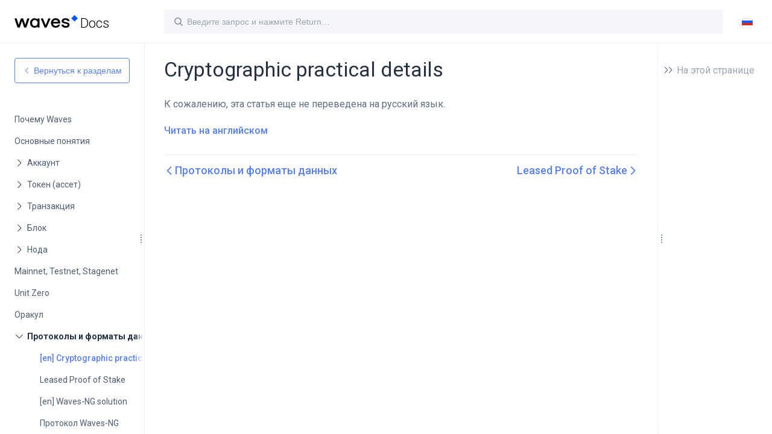

--- FILE ---
content_type: text/html; charset=UTF-8
request_url: https://docs.waves.tech/ru/blockchain/waves-protocol/cryptographic-practical-details
body_size: 17055
content:
<!DOCTYPE html>
<html lang="ru-RU">
  <head>
    <meta charset="utf-8">
    <meta name="viewport" content="width=device-width,initial-scale=1">
    <title>Cryptographic practical details | Документация Waves</title>
    <meta name="generator" content="VuePress 1.5.4">
    <link rel="mask-icon" href="/safari-pinned-tab.svg" color="#0055ff">
    <link rel="apple-touch-icon" href="/apple-touch-icon.png" size="180x180">
    <link rel="icon" href="/favicon-32x32.png" size="32x32">
    <link rel="icon" href="/favicon-16x16.png" size="16x16">
    <link rel="manifest" href="/manifest.json">
    <meta name="description" content="Документация Waves на русском">
    <meta name="theme-color" content="#1f5af6">
    <meta name="msapplication-TileColor" content="#000000">
    <meta name="google-site-verification" content="OCgZKSvn02M8lGxNeseJn-OWvDxCu0gWHCcSzke2X3Q">
    <meta name="yandex-verification" content="3b56db5e097d3f9e">
    <meta name="viewport" content="width=device-width, initial-scale=1.0, maximum-scale=1.0, user-scalable=no">
    <meta name="apple-mobile-web-app-capable" content="yes">
    <meta name="apple-mobile-web-app-status-bar-style" content="black">
    <link rel="preload" href="/assets/css/0.styles.3f54d500.css" as="style"><link rel="preload" href="/assets/js/app.ed31a6fa.js" as="script"><link rel="preload" href="/assets/js/5.18e702d0.js" as="script"><link rel="preload" href="/assets/js/1.eaa6c156.js" as="script"><link rel="preload" href="/assets/js/606.94983e45.js" as="script"><link rel="prefetch" href="/assets/js/10.12e032b1.js"><link rel="prefetch" href="/assets/js/100.e8073acd.js"><link rel="prefetch" href="/assets/js/101.578b4066.js"><link rel="prefetch" href="/assets/js/102.33415c8d.js"><link rel="prefetch" href="/assets/js/103.74a263af.js"><link rel="prefetch" href="/assets/js/104.09f99bd7.js"><link rel="prefetch" href="/assets/js/105.7a66c996.js"><link rel="prefetch" href="/assets/js/106.3b329d2a.js"><link rel="prefetch" href="/assets/js/107.bf8faa1d.js"><link rel="prefetch" href="/assets/js/108.f555cb47.js"><link rel="prefetch" href="/assets/js/109.b416b31a.js"><link rel="prefetch" href="/assets/js/11.593d26e1.js"><link rel="prefetch" href="/assets/js/110.3befbd84.js"><link rel="prefetch" href="/assets/js/111.81ff6206.js"><link rel="prefetch" href="/assets/js/112.6e8ffc46.js"><link rel="prefetch" href="/assets/js/113.1b943a56.js"><link rel="prefetch" href="/assets/js/114.3e27ceac.js"><link rel="prefetch" href="/assets/js/115.fcd7a007.js"><link rel="prefetch" href="/assets/js/116.cb655758.js"><link rel="prefetch" href="/assets/js/117.c8222d86.js"><link rel="prefetch" href="/assets/js/118.17554d95.js"><link rel="prefetch" href="/assets/js/119.5205dc32.js"><link rel="prefetch" href="/assets/js/12.8bc7687c.js"><link rel="prefetch" href="/assets/js/120.d7fbfd91.js"><link rel="prefetch" href="/assets/js/121.44670f77.js"><link rel="prefetch" href="/assets/js/122.c6c30f6f.js"><link rel="prefetch" href="/assets/js/123.876f2e23.js"><link rel="prefetch" href="/assets/js/124.4ec74c85.js"><link rel="prefetch" href="/assets/js/125.56d7ccb1.js"><link rel="prefetch" href="/assets/js/126.d871ec5e.js"><link rel="prefetch" href="/assets/js/127.621117c1.js"><link rel="prefetch" href="/assets/js/128.85bb4cf1.js"><link rel="prefetch" href="/assets/js/129.9d86336a.js"><link rel="prefetch" href="/assets/js/13.8b5adbf3.js"><link rel="prefetch" href="/assets/js/130.0fe59cc6.js"><link rel="prefetch" href="/assets/js/131.9aaf6234.js"><link rel="prefetch" href="/assets/js/132.74be3189.js"><link rel="prefetch" href="/assets/js/133.b7a3d2f1.js"><link rel="prefetch" href="/assets/js/134.c6e88b15.js"><link rel="prefetch" href="/assets/js/135.c9ff7bf3.js"><link rel="prefetch" href="/assets/js/136.bd1d11ad.js"><link rel="prefetch" href="/assets/js/137.9aab9efc.js"><link rel="prefetch" href="/assets/js/138.c45d0dae.js"><link rel="prefetch" href="/assets/js/139.cadf1797.js"><link rel="prefetch" href="/assets/js/14.1dc0ae2a.js"><link rel="prefetch" href="/assets/js/140.6ca68798.js"><link rel="prefetch" href="/assets/js/141.28c58c75.js"><link rel="prefetch" href="/assets/js/142.05aa4958.js"><link rel="prefetch" href="/assets/js/143.7636adaa.js"><link rel="prefetch" href="/assets/js/144.0f2c445c.js"><link rel="prefetch" href="/assets/js/145.7e69902c.js"><link rel="prefetch" href="/assets/js/146.a5883772.js"><link rel="prefetch" href="/assets/js/147.a241b7c2.js"><link rel="prefetch" href="/assets/js/148.5a0f9219.js"><link rel="prefetch" href="/assets/js/149.db52ead7.js"><link rel="prefetch" href="/assets/js/15.e07a348f.js"><link rel="prefetch" href="/assets/js/150.144f33e6.js"><link rel="prefetch" href="/assets/js/151.ba81b340.js"><link rel="prefetch" href="/assets/js/152.448a96aa.js"><link rel="prefetch" href="/assets/js/153.f0b7fe25.js"><link rel="prefetch" href="/assets/js/154.53f75e8e.js"><link rel="prefetch" href="/assets/js/155.b62cbcc5.js"><link rel="prefetch" href="/assets/js/156.d31fad6f.js"><link rel="prefetch" href="/assets/js/157.fc38cd25.js"><link rel="prefetch" href="/assets/js/158.7267875a.js"><link rel="prefetch" href="/assets/js/159.eb3d3d19.js"><link rel="prefetch" href="/assets/js/16.e720588e.js"><link rel="prefetch" href="/assets/js/160.1c0a2351.js"><link rel="prefetch" href="/assets/js/161.dd117648.js"><link rel="prefetch" href="/assets/js/162.814a9f19.js"><link rel="prefetch" href="/assets/js/163.030b2315.js"><link rel="prefetch" href="/assets/js/164.bd1b7a0e.js"><link rel="prefetch" href="/assets/js/165.9095af3b.js"><link rel="prefetch" href="/assets/js/166.ee6bb031.js"><link rel="prefetch" href="/assets/js/167.00422d3d.js"><link rel="prefetch" href="/assets/js/168.86820455.js"><link rel="prefetch" href="/assets/js/169.b87de45c.js"><link rel="prefetch" href="/assets/js/17.d4621b1c.js"><link rel="prefetch" href="/assets/js/170.2c6491d6.js"><link rel="prefetch" href="/assets/js/171.113de118.js"><link rel="prefetch" href="/assets/js/172.d440d3c3.js"><link rel="prefetch" href="/assets/js/173.f295af6f.js"><link rel="prefetch" href="/assets/js/174.0e3dde38.js"><link rel="prefetch" href="/assets/js/175.9cfc7771.js"><link rel="prefetch" href="/assets/js/176.6a03b600.js"><link rel="prefetch" href="/assets/js/177.6009ea82.js"><link rel="prefetch" href="/assets/js/178.903ea32e.js"><link rel="prefetch" href="/assets/js/179.ae076f24.js"><link rel="prefetch" href="/assets/js/18.e4914a09.js"><link rel="prefetch" href="/assets/js/180.763677e0.js"><link rel="prefetch" href="/assets/js/181.7c85d938.js"><link rel="prefetch" href="/assets/js/182.0831a887.js"><link rel="prefetch" href="/assets/js/183.d9c3a762.js"><link rel="prefetch" href="/assets/js/184.acc7d960.js"><link rel="prefetch" href="/assets/js/185.396a0a78.js"><link rel="prefetch" href="/assets/js/186.8bb68406.js"><link rel="prefetch" href="/assets/js/187.37a24e9a.js"><link rel="prefetch" href="/assets/js/188.e2046cf2.js"><link rel="prefetch" href="/assets/js/189.14808456.js"><link rel="prefetch" href="/assets/js/19.9d35eeca.js"><link rel="prefetch" href="/assets/js/190.1bdb5da8.js"><link rel="prefetch" href="/assets/js/191.26402478.js"><link rel="prefetch" href="/assets/js/192.58af10f8.js"><link rel="prefetch" href="/assets/js/193.299655e4.js"><link rel="prefetch" href="/assets/js/194.a3230ea6.js"><link rel="prefetch" href="/assets/js/195.da829d38.js"><link rel="prefetch" href="/assets/js/196.5c635e70.js"><link rel="prefetch" href="/assets/js/197.47c27436.js"><link rel="prefetch" href="/assets/js/198.96f8a7be.js"><link rel="prefetch" href="/assets/js/199.76728e3a.js"><link rel="prefetch" href="/assets/js/20.07785037.js"><link rel="prefetch" href="/assets/js/200.6e49c133.js"><link rel="prefetch" href="/assets/js/201.dee8ffe1.js"><link rel="prefetch" href="/assets/js/202.86c76389.js"><link rel="prefetch" href="/assets/js/203.ba1065fd.js"><link rel="prefetch" href="/assets/js/204.92dc7926.js"><link rel="prefetch" href="/assets/js/205.f0916a6f.js"><link rel="prefetch" href="/assets/js/206.028a9e4a.js"><link rel="prefetch" href="/assets/js/207.ec12e6b9.js"><link rel="prefetch" href="/assets/js/208.8e4f66e6.js"><link rel="prefetch" href="/assets/js/209.69b4da3c.js"><link rel="prefetch" href="/assets/js/21.5edf45ba.js"><link rel="prefetch" href="/assets/js/210.da44cd81.js"><link rel="prefetch" href="/assets/js/211.2d7ff337.js"><link rel="prefetch" href="/assets/js/212.2135297a.js"><link rel="prefetch" href="/assets/js/213.0364f532.js"><link rel="prefetch" href="/assets/js/214.02b78a73.js"><link rel="prefetch" href="/assets/js/215.c0f1cb97.js"><link rel="prefetch" href="/assets/js/216.ab62f850.js"><link rel="prefetch" href="/assets/js/217.25f8d7cf.js"><link rel="prefetch" href="/assets/js/218.fefbd699.js"><link rel="prefetch" href="/assets/js/219.49117705.js"><link rel="prefetch" href="/assets/js/22.48922ebd.js"><link rel="prefetch" href="/assets/js/220.df983558.js"><link rel="prefetch" href="/assets/js/221.f21987ee.js"><link rel="prefetch" href="/assets/js/222.f00c5119.js"><link rel="prefetch" href="/assets/js/223.c7597462.js"><link rel="prefetch" href="/assets/js/224.08029e62.js"><link rel="prefetch" href="/assets/js/225.24661158.js"><link rel="prefetch" href="/assets/js/226.949ba2db.js"><link rel="prefetch" href="/assets/js/227.f8abafca.js"><link rel="prefetch" href="/assets/js/228.d263658f.js"><link rel="prefetch" href="/assets/js/229.ba10a770.js"><link rel="prefetch" href="/assets/js/23.87d53e94.js"><link rel="prefetch" href="/assets/js/230.74ad891a.js"><link rel="prefetch" href="/assets/js/231.dacf3008.js"><link rel="prefetch" href="/assets/js/232.0611b1ef.js"><link rel="prefetch" href="/assets/js/233.9fe97b76.js"><link rel="prefetch" href="/assets/js/234.657ec42b.js"><link rel="prefetch" href="/assets/js/235.12137b6b.js"><link rel="prefetch" href="/assets/js/236.9578fe62.js"><link rel="prefetch" href="/assets/js/237.95667216.js"><link rel="prefetch" href="/assets/js/238.6bcd2fb6.js"><link rel="prefetch" href="/assets/js/239.a520df6b.js"><link rel="prefetch" href="/assets/js/24.1f3e881e.js"><link rel="prefetch" href="/assets/js/240.bc280946.js"><link rel="prefetch" href="/assets/js/241.64feb9b6.js"><link rel="prefetch" href="/assets/js/242.5fd25a6d.js"><link rel="prefetch" href="/assets/js/243.dccf6cdf.js"><link rel="prefetch" href="/assets/js/244.bda2d2f2.js"><link rel="prefetch" href="/assets/js/245.b54ca3e3.js"><link rel="prefetch" href="/assets/js/246.83d00b0a.js"><link rel="prefetch" href="/assets/js/247.d7855912.js"><link rel="prefetch" href="/assets/js/248.232a4e38.js"><link rel="prefetch" href="/assets/js/249.7eee67d6.js"><link rel="prefetch" href="/assets/js/25.c21d697c.js"><link rel="prefetch" href="/assets/js/250.5297ecfb.js"><link rel="prefetch" href="/assets/js/251.14ecc7c9.js"><link rel="prefetch" href="/assets/js/252.1aa62c19.js"><link rel="prefetch" href="/assets/js/253.3fb399a6.js"><link rel="prefetch" href="/assets/js/254.3d479dc2.js"><link rel="prefetch" href="/assets/js/255.09e7fcb6.js"><link rel="prefetch" href="/assets/js/256.2530856b.js"><link rel="prefetch" href="/assets/js/257.4a28043d.js"><link rel="prefetch" href="/assets/js/258.063a6960.js"><link rel="prefetch" href="/assets/js/259.ba9e730b.js"><link rel="prefetch" href="/assets/js/26.9fe107b7.js"><link rel="prefetch" href="/assets/js/260.aa0eac93.js"><link rel="prefetch" href="/assets/js/261.44ee4b11.js"><link rel="prefetch" href="/assets/js/262.68748a0c.js"><link rel="prefetch" href="/assets/js/263.9c2c563d.js"><link rel="prefetch" href="/assets/js/264.b45792aa.js"><link rel="prefetch" href="/assets/js/265.2fb4ee24.js"><link rel="prefetch" href="/assets/js/266.64fdc554.js"><link rel="prefetch" href="/assets/js/267.78453d70.js"><link rel="prefetch" href="/assets/js/268.e2b7493e.js"><link rel="prefetch" href="/assets/js/269.5bb7f24f.js"><link rel="prefetch" href="/assets/js/27.3aa75e76.js"><link rel="prefetch" href="/assets/js/270.faad5eaf.js"><link rel="prefetch" href="/assets/js/271.9a166d90.js"><link rel="prefetch" href="/assets/js/272.f499978b.js"><link rel="prefetch" href="/assets/js/273.d1ed71b5.js"><link rel="prefetch" href="/assets/js/274.e1ceeab2.js"><link rel="prefetch" href="/assets/js/275.22e0fee6.js"><link rel="prefetch" href="/assets/js/276.b1ceb3ff.js"><link rel="prefetch" href="/assets/js/277.aaf41a66.js"><link rel="prefetch" href="/assets/js/278.5aadac11.js"><link rel="prefetch" href="/assets/js/279.80c50d61.js"><link rel="prefetch" href="/assets/js/28.8ce8bb8f.js"><link rel="prefetch" href="/assets/js/280.3e65c3d5.js"><link rel="prefetch" href="/assets/js/281.2b9b05fe.js"><link rel="prefetch" href="/assets/js/282.edfcd39a.js"><link rel="prefetch" href="/assets/js/283.7de41cd1.js"><link rel="prefetch" href="/assets/js/284.81a4ce93.js"><link rel="prefetch" href="/assets/js/285.1e0a32b8.js"><link rel="prefetch" href="/assets/js/286.221ac27a.js"><link rel="prefetch" href="/assets/js/287.c54c3b1d.js"><link rel="prefetch" href="/assets/js/288.e5e7fc20.js"><link rel="prefetch" href="/assets/js/289.f257f2f3.js"><link rel="prefetch" href="/assets/js/29.50dd9987.js"><link rel="prefetch" href="/assets/js/290.3b5ddcdc.js"><link rel="prefetch" href="/assets/js/291.90fd02e0.js"><link rel="prefetch" href="/assets/js/292.25c4be8e.js"><link rel="prefetch" href="/assets/js/293.24db2359.js"><link rel="prefetch" href="/assets/js/294.f6caee91.js"><link rel="prefetch" href="/assets/js/295.bfeddcf8.js"><link rel="prefetch" href="/assets/js/296.5e9cfd93.js"><link rel="prefetch" href="/assets/js/297.f88b2e7c.js"><link rel="prefetch" href="/assets/js/298.dd437d11.js"><link rel="prefetch" href="/assets/js/299.085c6ecb.js"><link rel="prefetch" href="/assets/js/3.a18159bd.js"><link rel="prefetch" href="/assets/js/30.3d48e673.js"><link rel="prefetch" href="/assets/js/300.1e70de08.js"><link rel="prefetch" href="/assets/js/301.4168c233.js"><link rel="prefetch" href="/assets/js/302.d1e93af2.js"><link rel="prefetch" href="/assets/js/303.8af6e621.js"><link rel="prefetch" href="/assets/js/304.2df68626.js"><link rel="prefetch" href="/assets/js/305.be970fde.js"><link rel="prefetch" href="/assets/js/306.462d5466.js"><link rel="prefetch" href="/assets/js/307.e3b11f48.js"><link rel="prefetch" href="/assets/js/308.8091d322.js"><link rel="prefetch" href="/assets/js/309.eba8a0df.js"><link rel="prefetch" href="/assets/js/31.963301c8.js"><link rel="prefetch" href="/assets/js/310.a060f04a.js"><link rel="prefetch" href="/assets/js/311.a91f95ba.js"><link rel="prefetch" href="/assets/js/312.b8e6df46.js"><link rel="prefetch" href="/assets/js/313.992f8548.js"><link rel="prefetch" href="/assets/js/314.9610e3be.js"><link rel="prefetch" href="/assets/js/315.d2d4a20d.js"><link rel="prefetch" href="/assets/js/316.b45be9cd.js"><link rel="prefetch" href="/assets/js/317.91f8b431.js"><link rel="prefetch" href="/assets/js/318.6519d04d.js"><link rel="prefetch" href="/assets/js/319.c5de035e.js"><link rel="prefetch" href="/assets/js/32.dcbcdf80.js"><link rel="prefetch" href="/assets/js/320.ac4b2e59.js"><link rel="prefetch" href="/assets/js/321.633c0d5a.js"><link rel="prefetch" href="/assets/js/322.81c83fd2.js"><link rel="prefetch" href="/assets/js/323.090b00ff.js"><link rel="prefetch" href="/assets/js/324.7b4d9f97.js"><link rel="prefetch" href="/assets/js/325.46e293f4.js"><link rel="prefetch" href="/assets/js/326.63709b62.js"><link rel="prefetch" href="/assets/js/327.0295deb6.js"><link rel="prefetch" href="/assets/js/328.0e07b56b.js"><link rel="prefetch" href="/assets/js/329.64da8e28.js"><link rel="prefetch" href="/assets/js/33.3055bad6.js"><link rel="prefetch" href="/assets/js/330.36ed5c3e.js"><link rel="prefetch" href="/assets/js/331.4ba637e5.js"><link rel="prefetch" href="/assets/js/332.e2be3983.js"><link rel="prefetch" href="/assets/js/333.1c4583b0.js"><link rel="prefetch" href="/assets/js/334.d87a3b48.js"><link rel="prefetch" href="/assets/js/335.e5bd058c.js"><link rel="prefetch" href="/assets/js/336.22444c17.js"><link rel="prefetch" href="/assets/js/337.b57de410.js"><link rel="prefetch" href="/assets/js/338.57452683.js"><link rel="prefetch" href="/assets/js/339.2b6e25fc.js"><link rel="prefetch" href="/assets/js/34.b9387b26.js"><link rel="prefetch" href="/assets/js/340.ab21b391.js"><link rel="prefetch" href="/assets/js/341.251c3e25.js"><link rel="prefetch" href="/assets/js/342.cd76a2aa.js"><link rel="prefetch" href="/assets/js/343.58a9a0e9.js"><link rel="prefetch" href="/assets/js/344.98d5a366.js"><link rel="prefetch" href="/assets/js/345.c9fb26b7.js"><link rel="prefetch" href="/assets/js/346.aa06bdaa.js"><link rel="prefetch" href="/assets/js/347.2835db49.js"><link rel="prefetch" href="/assets/js/348.8babd924.js"><link rel="prefetch" href="/assets/js/349.5741ff14.js"><link rel="prefetch" href="/assets/js/35.a9848903.js"><link rel="prefetch" href="/assets/js/350.bf82a0a5.js"><link rel="prefetch" href="/assets/js/351.a351d50a.js"><link rel="prefetch" href="/assets/js/352.3df9ac1e.js"><link rel="prefetch" href="/assets/js/353.d7d6ea6c.js"><link rel="prefetch" href="/assets/js/354.20ff833e.js"><link rel="prefetch" href="/assets/js/355.31cc5961.js"><link rel="prefetch" href="/assets/js/356.454a1cf4.js"><link rel="prefetch" href="/assets/js/357.9fc1718a.js"><link rel="prefetch" href="/assets/js/358.c858fbc0.js"><link rel="prefetch" href="/assets/js/359.64005242.js"><link rel="prefetch" href="/assets/js/36.1bc5f79c.js"><link rel="prefetch" href="/assets/js/360.debc4e3b.js"><link rel="prefetch" href="/assets/js/361.e980a137.js"><link rel="prefetch" href="/assets/js/362.0ccb460b.js"><link rel="prefetch" href="/assets/js/363.ea445dc1.js"><link rel="prefetch" href="/assets/js/364.29bcfe8d.js"><link rel="prefetch" href="/assets/js/365.9781225c.js"><link rel="prefetch" href="/assets/js/366.a0dd9549.js"><link rel="prefetch" href="/assets/js/367.d757d6a2.js"><link rel="prefetch" href="/assets/js/368.712c374c.js"><link rel="prefetch" href="/assets/js/369.70930b54.js"><link rel="prefetch" href="/assets/js/37.672a1f7a.js"><link rel="prefetch" href="/assets/js/370.120e2d96.js"><link rel="prefetch" href="/assets/js/371.c5d367dd.js"><link rel="prefetch" href="/assets/js/372.b38cce66.js"><link rel="prefetch" href="/assets/js/373.983ac3e3.js"><link rel="prefetch" href="/assets/js/374.09b771d3.js"><link rel="prefetch" href="/assets/js/375.f925b79f.js"><link rel="prefetch" href="/assets/js/376.21b06469.js"><link rel="prefetch" href="/assets/js/377.e883e0c5.js"><link rel="prefetch" href="/assets/js/378.5e604675.js"><link rel="prefetch" href="/assets/js/379.f4fdd292.js"><link rel="prefetch" href="/assets/js/38.f2261506.js"><link rel="prefetch" href="/assets/js/380.132719be.js"><link rel="prefetch" href="/assets/js/381.f5567c9d.js"><link rel="prefetch" href="/assets/js/382.2c67503c.js"><link rel="prefetch" href="/assets/js/383.c75f420d.js"><link rel="prefetch" href="/assets/js/384.17f1bbb7.js"><link rel="prefetch" href="/assets/js/385.0ad2315d.js"><link rel="prefetch" href="/assets/js/386.6aa361f1.js"><link rel="prefetch" href="/assets/js/387.35fc9f75.js"><link rel="prefetch" href="/assets/js/388.0c114877.js"><link rel="prefetch" href="/assets/js/389.d241d358.js"><link rel="prefetch" href="/assets/js/39.23e0d0b7.js"><link rel="prefetch" href="/assets/js/390.e1c40880.js"><link rel="prefetch" href="/assets/js/391.6c3e531e.js"><link rel="prefetch" href="/assets/js/392.c159b660.js"><link rel="prefetch" href="/assets/js/393.37e7f40e.js"><link rel="prefetch" href="/assets/js/394.dc126260.js"><link rel="prefetch" href="/assets/js/395.a0093b82.js"><link rel="prefetch" href="/assets/js/396.12000484.js"><link rel="prefetch" href="/assets/js/397.8e7125ac.js"><link rel="prefetch" href="/assets/js/398.61b5db12.js"><link rel="prefetch" href="/assets/js/399.57dba3f9.js"><link rel="prefetch" href="/assets/js/4.6d39c3ae.js"><link rel="prefetch" href="/assets/js/40.aa8a16bb.js"><link rel="prefetch" href="/assets/js/400.4f4268ff.js"><link rel="prefetch" href="/assets/js/401.126857e2.js"><link rel="prefetch" href="/assets/js/402.8466792e.js"><link rel="prefetch" href="/assets/js/403.093e94d3.js"><link rel="prefetch" href="/assets/js/404.79090b17.js"><link rel="prefetch" href="/assets/js/405.f80f1e72.js"><link rel="prefetch" href="/assets/js/406.eece7ca1.js"><link rel="prefetch" href="/assets/js/407.b6cc73e7.js"><link rel="prefetch" href="/assets/js/408.2d67011a.js"><link rel="prefetch" href="/assets/js/409.4f7e45a6.js"><link rel="prefetch" href="/assets/js/41.2b606362.js"><link rel="prefetch" href="/assets/js/410.899350f7.js"><link rel="prefetch" href="/assets/js/411.afe232c5.js"><link rel="prefetch" href="/assets/js/412.cf2e66fc.js"><link rel="prefetch" href="/assets/js/413.adad3144.js"><link rel="prefetch" href="/assets/js/414.d6ec990a.js"><link rel="prefetch" href="/assets/js/415.e92d0309.js"><link rel="prefetch" href="/assets/js/416.81fc4010.js"><link rel="prefetch" href="/assets/js/417.ba82cb48.js"><link rel="prefetch" href="/assets/js/418.4e09d6fa.js"><link rel="prefetch" href="/assets/js/419.645aaa8e.js"><link rel="prefetch" href="/assets/js/42.9559f435.js"><link rel="prefetch" href="/assets/js/420.8858edc5.js"><link rel="prefetch" href="/assets/js/421.26220d89.js"><link rel="prefetch" href="/assets/js/422.7926efe4.js"><link rel="prefetch" href="/assets/js/423.2d1ffecc.js"><link rel="prefetch" href="/assets/js/424.4ecb2418.js"><link rel="prefetch" href="/assets/js/425.c372211e.js"><link rel="prefetch" href="/assets/js/426.1c7e3174.js"><link rel="prefetch" href="/assets/js/427.a46b2764.js"><link rel="prefetch" href="/assets/js/428.0fc51f2c.js"><link rel="prefetch" href="/assets/js/429.cebd8e9d.js"><link rel="prefetch" href="/assets/js/43.29f1f5dc.js"><link rel="prefetch" href="/assets/js/430.00d84238.js"><link rel="prefetch" href="/assets/js/431.ced206cc.js"><link rel="prefetch" href="/assets/js/432.8e2f2d30.js"><link rel="prefetch" href="/assets/js/433.523c0745.js"><link rel="prefetch" href="/assets/js/434.d036b4ee.js"><link rel="prefetch" href="/assets/js/435.7ca08192.js"><link rel="prefetch" href="/assets/js/436.5355e5dd.js"><link rel="prefetch" href="/assets/js/437.c7c265f2.js"><link rel="prefetch" href="/assets/js/438.38b1b02e.js"><link rel="prefetch" href="/assets/js/439.a717037f.js"><link rel="prefetch" href="/assets/js/44.23f92d92.js"><link rel="prefetch" href="/assets/js/440.ee4b9263.js"><link rel="prefetch" href="/assets/js/441.f521cca0.js"><link rel="prefetch" href="/assets/js/442.547fbdd4.js"><link rel="prefetch" href="/assets/js/443.07e0eab9.js"><link rel="prefetch" href="/assets/js/444.7e9ee6ff.js"><link rel="prefetch" href="/assets/js/445.6ac2fbcf.js"><link rel="prefetch" href="/assets/js/446.a4fa57d3.js"><link rel="prefetch" href="/assets/js/447.28b58d33.js"><link rel="prefetch" href="/assets/js/448.f851fd79.js"><link rel="prefetch" href="/assets/js/449.57e870ef.js"><link rel="prefetch" href="/assets/js/45.1a85745d.js"><link rel="prefetch" href="/assets/js/450.4bec57e7.js"><link rel="prefetch" href="/assets/js/451.2a7179c2.js"><link rel="prefetch" href="/assets/js/452.74fd62a3.js"><link rel="prefetch" href="/assets/js/453.782f4633.js"><link rel="prefetch" href="/assets/js/454.01a749b8.js"><link rel="prefetch" href="/assets/js/455.fc3df45f.js"><link rel="prefetch" href="/assets/js/456.b5d2314d.js"><link rel="prefetch" href="/assets/js/457.78a910eb.js"><link rel="prefetch" href="/assets/js/458.7a8e7d42.js"><link rel="prefetch" href="/assets/js/459.354f61a9.js"><link rel="prefetch" href="/assets/js/46.acb2ee82.js"><link rel="prefetch" href="/assets/js/460.6559f09d.js"><link rel="prefetch" href="/assets/js/461.d69d59a9.js"><link rel="prefetch" href="/assets/js/462.9b4f4d8a.js"><link rel="prefetch" href="/assets/js/463.104908bc.js"><link rel="prefetch" href="/assets/js/464.8a01107f.js"><link rel="prefetch" href="/assets/js/465.a63cd1b9.js"><link rel="prefetch" href="/assets/js/466.b17bde59.js"><link rel="prefetch" href="/assets/js/467.9c67d4e5.js"><link rel="prefetch" href="/assets/js/468.edbbd11b.js"><link rel="prefetch" href="/assets/js/469.34e8435a.js"><link rel="prefetch" href="/assets/js/47.ac672c16.js"><link rel="prefetch" href="/assets/js/470.bb49965d.js"><link rel="prefetch" href="/assets/js/471.c5cdd7ce.js"><link rel="prefetch" href="/assets/js/472.ea3b6826.js"><link rel="prefetch" href="/assets/js/473.6977e478.js"><link rel="prefetch" href="/assets/js/474.b4e1f290.js"><link rel="prefetch" href="/assets/js/475.ca1b75ec.js"><link rel="prefetch" href="/assets/js/476.1a1f8b13.js"><link rel="prefetch" href="/assets/js/477.c05762df.js"><link rel="prefetch" href="/assets/js/478.a39e46e4.js"><link rel="prefetch" href="/assets/js/479.b2ef073a.js"><link rel="prefetch" href="/assets/js/48.bbb95dab.js"><link rel="prefetch" href="/assets/js/480.e3dc80b8.js"><link rel="prefetch" href="/assets/js/481.43dc47b6.js"><link rel="prefetch" href="/assets/js/482.19d924cb.js"><link rel="prefetch" href="/assets/js/483.c966e2e1.js"><link rel="prefetch" href="/assets/js/484.c6a72ab7.js"><link rel="prefetch" href="/assets/js/485.8487773a.js"><link rel="prefetch" href="/assets/js/486.4aedd909.js"><link rel="prefetch" href="/assets/js/487.471cd904.js"><link rel="prefetch" href="/assets/js/488.cee69611.js"><link rel="prefetch" href="/assets/js/489.5ae08dab.js"><link rel="prefetch" href="/assets/js/49.f2892f8b.js"><link rel="prefetch" href="/assets/js/490.b7a86240.js"><link rel="prefetch" href="/assets/js/491.9402228f.js"><link rel="prefetch" href="/assets/js/492.168c682f.js"><link rel="prefetch" href="/assets/js/493.c94b7fd1.js"><link rel="prefetch" href="/assets/js/494.28458e96.js"><link rel="prefetch" href="/assets/js/495.f7dedf6a.js"><link rel="prefetch" href="/assets/js/496.ca3f8aab.js"><link rel="prefetch" href="/assets/js/497.ebf491dc.js"><link rel="prefetch" href="/assets/js/498.f3f8d370.js"><link rel="prefetch" href="/assets/js/499.90d42fb6.js"><link rel="prefetch" href="/assets/js/50.7a99add9.js"><link rel="prefetch" href="/assets/js/500.00aa6148.js"><link rel="prefetch" href="/assets/js/501.db1a96e9.js"><link rel="prefetch" href="/assets/js/502.8bfed579.js"><link rel="prefetch" href="/assets/js/503.c74e7664.js"><link rel="prefetch" href="/assets/js/504.03efb40c.js"><link rel="prefetch" href="/assets/js/505.30b4f341.js"><link rel="prefetch" href="/assets/js/506.5e3b3e4b.js"><link rel="prefetch" href="/assets/js/507.9f7133c2.js"><link rel="prefetch" href="/assets/js/508.4d79feae.js"><link rel="prefetch" href="/assets/js/509.02c862ec.js"><link rel="prefetch" href="/assets/js/51.ce9991d1.js"><link rel="prefetch" href="/assets/js/510.6cca3792.js"><link rel="prefetch" href="/assets/js/511.8d177a67.js"><link rel="prefetch" href="/assets/js/512.3bc4d96f.js"><link rel="prefetch" href="/assets/js/513.c07efdb5.js"><link rel="prefetch" href="/assets/js/514.199e5533.js"><link rel="prefetch" href="/assets/js/515.654cb649.js"><link rel="prefetch" href="/assets/js/516.79d96c99.js"><link rel="prefetch" href="/assets/js/517.58466f5e.js"><link rel="prefetch" href="/assets/js/518.6fedc3b6.js"><link rel="prefetch" href="/assets/js/519.8f2da4f0.js"><link rel="prefetch" href="/assets/js/52.a9994d08.js"><link rel="prefetch" href="/assets/js/520.7b9c3e23.js"><link rel="prefetch" href="/assets/js/521.5952276b.js"><link rel="prefetch" href="/assets/js/522.869dba47.js"><link rel="prefetch" href="/assets/js/523.732621a7.js"><link rel="prefetch" href="/assets/js/524.0ecfe2e2.js"><link rel="prefetch" href="/assets/js/525.c1fcc22a.js"><link rel="prefetch" href="/assets/js/526.7965e3da.js"><link rel="prefetch" href="/assets/js/527.4c266efe.js"><link rel="prefetch" href="/assets/js/528.00f6ed72.js"><link rel="prefetch" href="/assets/js/529.bd514083.js"><link rel="prefetch" href="/assets/js/53.b02517d2.js"><link rel="prefetch" href="/assets/js/530.f4af0fdc.js"><link rel="prefetch" href="/assets/js/531.f5573768.js"><link rel="prefetch" href="/assets/js/532.e6edabed.js"><link rel="prefetch" href="/assets/js/533.42fb652d.js"><link rel="prefetch" href="/assets/js/534.5ffadd31.js"><link rel="prefetch" href="/assets/js/535.22356518.js"><link rel="prefetch" href="/assets/js/536.0299f5a3.js"><link rel="prefetch" href="/assets/js/537.a70427b9.js"><link rel="prefetch" href="/assets/js/538.edacdb6b.js"><link rel="prefetch" href="/assets/js/539.85a2f833.js"><link rel="prefetch" href="/assets/js/54.ff31d7c3.js"><link rel="prefetch" href="/assets/js/540.9d65fd42.js"><link rel="prefetch" href="/assets/js/541.e8bbdce1.js"><link rel="prefetch" href="/assets/js/542.0ef8110b.js"><link rel="prefetch" href="/assets/js/543.6100de44.js"><link rel="prefetch" href="/assets/js/544.4fc15ecf.js"><link rel="prefetch" href="/assets/js/545.fb217f64.js"><link rel="prefetch" href="/assets/js/546.97f24a9c.js"><link rel="prefetch" href="/assets/js/547.ba949c2d.js"><link rel="prefetch" href="/assets/js/548.cbe671c5.js"><link rel="prefetch" href="/assets/js/549.cd5ead44.js"><link rel="prefetch" href="/assets/js/55.30de2d4d.js"><link rel="prefetch" href="/assets/js/550.af40b844.js"><link rel="prefetch" href="/assets/js/551.6c5201a4.js"><link rel="prefetch" href="/assets/js/552.396f9c60.js"><link rel="prefetch" href="/assets/js/553.37379af7.js"><link rel="prefetch" href="/assets/js/554.686d2ae7.js"><link rel="prefetch" href="/assets/js/555.f7cc99fa.js"><link rel="prefetch" href="/assets/js/556.3059a389.js"><link rel="prefetch" href="/assets/js/557.4f7385c0.js"><link rel="prefetch" href="/assets/js/558.8bde5e2c.js"><link rel="prefetch" href="/assets/js/559.43c65463.js"><link rel="prefetch" href="/assets/js/56.0b1a17a8.js"><link rel="prefetch" href="/assets/js/560.ffe0c625.js"><link rel="prefetch" href="/assets/js/561.934e609c.js"><link rel="prefetch" href="/assets/js/562.3a9a11cc.js"><link rel="prefetch" href="/assets/js/563.8d2c95cd.js"><link rel="prefetch" href="/assets/js/564.996e9db6.js"><link rel="prefetch" href="/assets/js/565.968ce3c9.js"><link rel="prefetch" href="/assets/js/566.339ae48f.js"><link rel="prefetch" href="/assets/js/567.20d574fb.js"><link rel="prefetch" href="/assets/js/568.9d89497b.js"><link rel="prefetch" href="/assets/js/569.6dba8631.js"><link rel="prefetch" href="/assets/js/57.4ea26a4a.js"><link rel="prefetch" href="/assets/js/570.12bb4408.js"><link rel="prefetch" href="/assets/js/571.5cd53b7a.js"><link rel="prefetch" href="/assets/js/572.414c4838.js"><link rel="prefetch" href="/assets/js/573.0b221813.js"><link rel="prefetch" href="/assets/js/574.224876cd.js"><link rel="prefetch" href="/assets/js/575.535449ee.js"><link rel="prefetch" href="/assets/js/576.13cf372c.js"><link rel="prefetch" href="/assets/js/577.f9db999a.js"><link rel="prefetch" href="/assets/js/578.86fa1072.js"><link rel="prefetch" href="/assets/js/579.57b82e14.js"><link rel="prefetch" href="/assets/js/58.b1660615.js"><link rel="prefetch" href="/assets/js/580.a792f32c.js"><link rel="prefetch" href="/assets/js/581.b8f5822a.js"><link rel="prefetch" href="/assets/js/582.4aa20e7e.js"><link rel="prefetch" href="/assets/js/583.f706bba0.js"><link rel="prefetch" href="/assets/js/584.8690f8ef.js"><link rel="prefetch" href="/assets/js/585.6a45cbc6.js"><link rel="prefetch" href="/assets/js/586.c85ebd84.js"><link rel="prefetch" href="/assets/js/587.e69cb74d.js"><link rel="prefetch" href="/assets/js/588.74b52df6.js"><link rel="prefetch" href="/assets/js/589.923e79d6.js"><link rel="prefetch" href="/assets/js/59.bfdda4bb.js"><link rel="prefetch" href="/assets/js/590.7b789aaf.js"><link rel="prefetch" href="/assets/js/591.57a2eec2.js"><link rel="prefetch" href="/assets/js/592.72c5ab88.js"><link rel="prefetch" href="/assets/js/593.ea0b0fd6.js"><link rel="prefetch" href="/assets/js/594.27cf9a97.js"><link rel="prefetch" href="/assets/js/595.1809795e.js"><link rel="prefetch" href="/assets/js/596.f541fd0e.js"><link rel="prefetch" href="/assets/js/597.92f9ee5b.js"><link rel="prefetch" href="/assets/js/598.1b997df9.js"><link rel="prefetch" href="/assets/js/599.9db8eaea.js"><link rel="prefetch" href="/assets/js/6.b92f4989.js"><link rel="prefetch" href="/assets/js/60.d26cff42.js"><link rel="prefetch" href="/assets/js/600.be1a5eeb.js"><link rel="prefetch" href="/assets/js/601.f2136c57.js"><link rel="prefetch" href="/assets/js/602.736cd526.js"><link rel="prefetch" href="/assets/js/603.426703e9.js"><link rel="prefetch" href="/assets/js/604.85c046d4.js"><link rel="prefetch" href="/assets/js/605.e3d9ce81.js"><link rel="prefetch" href="/assets/js/607.85e3bb32.js"><link rel="prefetch" href="/assets/js/608.ed36b5ca.js"><link rel="prefetch" href="/assets/js/609.3d19db4b.js"><link rel="prefetch" href="/assets/js/61.2da757ec.js"><link rel="prefetch" href="/assets/js/610.6a862648.js"><link rel="prefetch" href="/assets/js/611.eaf815d6.js"><link rel="prefetch" href="/assets/js/612.f96adfa5.js"><link rel="prefetch" href="/assets/js/613.6d195811.js"><link rel="prefetch" href="/assets/js/614.36728454.js"><link rel="prefetch" href="/assets/js/615.42206917.js"><link rel="prefetch" href="/assets/js/616.50a9791e.js"><link rel="prefetch" href="/assets/js/617.17a25c24.js"><link rel="prefetch" href="/assets/js/618.989bdc21.js"><link rel="prefetch" href="/assets/js/619.2aa1acc5.js"><link rel="prefetch" href="/assets/js/62.1490d8bf.js"><link rel="prefetch" href="/assets/js/620.034aa188.js"><link rel="prefetch" href="/assets/js/621.9a734804.js"><link rel="prefetch" href="/assets/js/622.ae753e0d.js"><link rel="prefetch" href="/assets/js/623.c820a920.js"><link rel="prefetch" href="/assets/js/624.ec23cd81.js"><link rel="prefetch" href="/assets/js/625.da9da392.js"><link rel="prefetch" href="/assets/js/626.4f992982.js"><link rel="prefetch" href="/assets/js/627.aa12c75c.js"><link rel="prefetch" href="/assets/js/628.da9f4425.js"><link rel="prefetch" href="/assets/js/629.ae163c0c.js"><link rel="prefetch" href="/assets/js/63.bb0bf38c.js"><link rel="prefetch" href="/assets/js/630.4792d810.js"><link rel="prefetch" href="/assets/js/631.37877301.js"><link rel="prefetch" href="/assets/js/632.c1ac2aac.js"><link rel="prefetch" href="/assets/js/633.a3b22f2c.js"><link rel="prefetch" href="/assets/js/634.1a801a25.js"><link rel="prefetch" href="/assets/js/635.df843ad0.js"><link rel="prefetch" href="/assets/js/636.dafaf890.js"><link rel="prefetch" href="/assets/js/637.2bd8a1c0.js"><link rel="prefetch" href="/assets/js/638.55800933.js"><link rel="prefetch" href="/assets/js/639.a366b7ef.js"><link rel="prefetch" href="/assets/js/64.e03612d9.js"><link rel="prefetch" href="/assets/js/640.c4ab0e57.js"><link rel="prefetch" href="/assets/js/641.036f88f3.js"><link rel="prefetch" href="/assets/js/642.adc1c698.js"><link rel="prefetch" href="/assets/js/643.0f93e09f.js"><link rel="prefetch" href="/assets/js/644.39c8700f.js"><link rel="prefetch" href="/assets/js/645.24168aea.js"><link rel="prefetch" href="/assets/js/646.91995aeb.js"><link rel="prefetch" href="/assets/js/647.34a8599c.js"><link rel="prefetch" href="/assets/js/648.f38688cc.js"><link rel="prefetch" href="/assets/js/649.055f288e.js"><link rel="prefetch" href="/assets/js/65.ab03e45a.js"><link rel="prefetch" href="/assets/js/650.ca7c5429.js"><link rel="prefetch" href="/assets/js/651.c938d496.js"><link rel="prefetch" href="/assets/js/652.eb198c0b.js"><link rel="prefetch" href="/assets/js/653.4f6b0b3c.js"><link rel="prefetch" href="/assets/js/654.4a2f46c1.js"><link rel="prefetch" href="/assets/js/655.bee29d44.js"><link rel="prefetch" href="/assets/js/656.890a38df.js"><link rel="prefetch" href="/assets/js/657.5edd31b0.js"><link rel="prefetch" href="/assets/js/658.8123eeb5.js"><link rel="prefetch" href="/assets/js/659.fb28decb.js"><link rel="prefetch" href="/assets/js/66.4bd7e3ff.js"><link rel="prefetch" href="/assets/js/660.8f193172.js"><link rel="prefetch" href="/assets/js/661.7a3e22a9.js"><link rel="prefetch" href="/assets/js/662.eac77ec9.js"><link rel="prefetch" href="/assets/js/663.1c1a5d55.js"><link rel="prefetch" href="/assets/js/664.a735f30c.js"><link rel="prefetch" href="/assets/js/665.ffd6ca6e.js"><link rel="prefetch" href="/assets/js/666.01c112f0.js"><link rel="prefetch" href="/assets/js/667.906869e8.js"><link rel="prefetch" href="/assets/js/668.9cef9845.js"><link rel="prefetch" href="/assets/js/669.ef7cce18.js"><link rel="prefetch" href="/assets/js/67.61194214.js"><link rel="prefetch" href="/assets/js/670.443a6869.js"><link rel="prefetch" href="/assets/js/671.3db936ad.js"><link rel="prefetch" href="/assets/js/672.932f76be.js"><link rel="prefetch" href="/assets/js/673.27f85c6a.js"><link rel="prefetch" href="/assets/js/674.ada1fb04.js"><link rel="prefetch" href="/assets/js/675.fd2882d8.js"><link rel="prefetch" href="/assets/js/676.7b85adaf.js"><link rel="prefetch" href="/assets/js/677.b7a3a545.js"><link rel="prefetch" href="/assets/js/678.c5ce0f25.js"><link rel="prefetch" href="/assets/js/679.d7812078.js"><link rel="prefetch" href="/assets/js/68.67fc3636.js"><link rel="prefetch" href="/assets/js/680.5777b044.js"><link rel="prefetch" href="/assets/js/681.9c64e548.js"><link rel="prefetch" href="/assets/js/682.fc77b6b3.js"><link rel="prefetch" href="/assets/js/683.9fc9d448.js"><link rel="prefetch" href="/assets/js/684.710d93cc.js"><link rel="prefetch" href="/assets/js/685.df8dbb70.js"><link rel="prefetch" href="/assets/js/686.f3fc5673.js"><link rel="prefetch" href="/assets/js/687.b1d6f316.js"><link rel="prefetch" href="/assets/js/688.ba5a73ec.js"><link rel="prefetch" href="/assets/js/689.cad5b19d.js"><link rel="prefetch" href="/assets/js/69.4a463370.js"><link rel="prefetch" href="/assets/js/690.da1d7d23.js"><link rel="prefetch" href="/assets/js/691.d8b3ecc1.js"><link rel="prefetch" href="/assets/js/692.8dadaac9.js"><link rel="prefetch" href="/assets/js/693.098f6499.js"><link rel="prefetch" href="/assets/js/694.9135c476.js"><link rel="prefetch" href="/assets/js/695.bf196edc.js"><link rel="prefetch" href="/assets/js/696.cd084c2f.js"><link rel="prefetch" href="/assets/js/697.20465e48.js"><link rel="prefetch" href="/assets/js/698.6701d93a.js"><link rel="prefetch" href="/assets/js/699.f78c16d5.js"><link rel="prefetch" href="/assets/js/7.a11c1cd8.js"><link rel="prefetch" href="/assets/js/70.9095baeb.js"><link rel="prefetch" href="/assets/js/700.55a531b8.js"><link rel="prefetch" href="/assets/js/701.0f801f8c.js"><link rel="prefetch" href="/assets/js/702.fba480d4.js"><link rel="prefetch" href="/assets/js/703.34eb37bd.js"><link rel="prefetch" href="/assets/js/704.2b854b60.js"><link rel="prefetch" href="/assets/js/705.4f5c70a1.js"><link rel="prefetch" href="/assets/js/706.da527859.js"><link rel="prefetch" href="/assets/js/707.e60544ba.js"><link rel="prefetch" href="/assets/js/708.1dfac0f4.js"><link rel="prefetch" href="/assets/js/709.be617386.js"><link rel="prefetch" href="/assets/js/71.1d58e7ec.js"><link rel="prefetch" href="/assets/js/710.0cc0594d.js"><link rel="prefetch" href="/assets/js/711.81754964.js"><link rel="prefetch" href="/assets/js/712.93f92dd2.js"><link rel="prefetch" href="/assets/js/713.a7ea11ac.js"><link rel="prefetch" href="/assets/js/714.b6cf88b1.js"><link rel="prefetch" href="/assets/js/715.ead5afcb.js"><link rel="prefetch" href="/assets/js/716.b5e9bdc4.js"><link rel="prefetch" href="/assets/js/717.0fc17e19.js"><link rel="prefetch" href="/assets/js/718.46251325.js"><link rel="prefetch" href="/assets/js/719.c7db472f.js"><link rel="prefetch" href="/assets/js/72.98cf615b.js"><link rel="prefetch" href="/assets/js/720.a8ce29d2.js"><link rel="prefetch" href="/assets/js/721.7b12600f.js"><link rel="prefetch" href="/assets/js/722.0521527a.js"><link rel="prefetch" href="/assets/js/723.47c30b0e.js"><link rel="prefetch" href="/assets/js/724.e5f0e8ab.js"><link rel="prefetch" href="/assets/js/725.ab899fa4.js"><link rel="prefetch" href="/assets/js/726.00c8a660.js"><link rel="prefetch" href="/assets/js/727.baf5c26d.js"><link rel="prefetch" href="/assets/js/728.fce8a7da.js"><link rel="prefetch" href="/assets/js/729.3e4d9208.js"><link rel="prefetch" href="/assets/js/73.0802fe48.js"><link rel="prefetch" href="/assets/js/730.69e36b52.js"><link rel="prefetch" href="/assets/js/731.1fb1849a.js"><link rel="prefetch" href="/assets/js/732.c360903c.js"><link rel="prefetch" href="/assets/js/733.fa5afa81.js"><link rel="prefetch" href="/assets/js/734.e903c54a.js"><link rel="prefetch" href="/assets/js/735.f8d900ce.js"><link rel="prefetch" href="/assets/js/736.0d67ae47.js"><link rel="prefetch" href="/assets/js/737.54da6b49.js"><link rel="prefetch" href="/assets/js/738.b1f9e65f.js"><link rel="prefetch" href="/assets/js/739.ac9c2840.js"><link rel="prefetch" href="/assets/js/74.1a28ce49.js"><link rel="prefetch" href="/assets/js/740.a694da45.js"><link rel="prefetch" href="/assets/js/741.76cb620c.js"><link rel="prefetch" href="/assets/js/742.53d722a8.js"><link rel="prefetch" href="/assets/js/743.b71d3a63.js"><link rel="prefetch" href="/assets/js/744.d6e64845.js"><link rel="prefetch" href="/assets/js/745.e4c1a353.js"><link rel="prefetch" href="/assets/js/746.05032599.js"><link rel="prefetch" href="/assets/js/747.076d614d.js"><link rel="prefetch" href="/assets/js/748.0eed3ae9.js"><link rel="prefetch" href="/assets/js/749.23a383f9.js"><link rel="prefetch" href="/assets/js/75.39bde74f.js"><link rel="prefetch" href="/assets/js/750.3881abdf.js"><link rel="prefetch" href="/assets/js/751.f1478f89.js"><link rel="prefetch" href="/assets/js/752.0246cd8e.js"><link rel="prefetch" href="/assets/js/753.8d91b8c6.js"><link rel="prefetch" href="/assets/js/754.9ffc2db4.js"><link rel="prefetch" href="/assets/js/755.1d42eea3.js"><link rel="prefetch" href="/assets/js/756.1abddb9d.js"><link rel="prefetch" href="/assets/js/757.0b7a86fb.js"><link rel="prefetch" href="/assets/js/758.1f99bd19.js"><link rel="prefetch" href="/assets/js/759.4592ac2d.js"><link rel="prefetch" href="/assets/js/76.a22dfca5.js"><link rel="prefetch" href="/assets/js/760.6b045b46.js"><link rel="prefetch" href="/assets/js/761.1f83a30e.js"><link rel="prefetch" href="/assets/js/762.e78c8d9d.js"><link rel="prefetch" href="/assets/js/763.f1ddaeff.js"><link rel="prefetch" href="/assets/js/764.614cb4aa.js"><link rel="prefetch" href="/assets/js/765.8c42d500.js"><link rel="prefetch" href="/assets/js/766.45f66633.js"><link rel="prefetch" href="/assets/js/767.483cbbec.js"><link rel="prefetch" href="/assets/js/768.e4322c76.js"><link rel="prefetch" href="/assets/js/769.e8804ecf.js"><link rel="prefetch" href="/assets/js/77.44452372.js"><link rel="prefetch" href="/assets/js/770.04d92887.js"><link rel="prefetch" href="/assets/js/771.48824a8f.js"><link rel="prefetch" href="/assets/js/772.b683b6ea.js"><link rel="prefetch" href="/assets/js/773.a016178d.js"><link rel="prefetch" href="/assets/js/774.3a3ec951.js"><link rel="prefetch" href="/assets/js/775.d2b9062a.js"><link rel="prefetch" href="/assets/js/776.4d3e1a65.js"><link rel="prefetch" href="/assets/js/777.2a20573e.js"><link rel="prefetch" href="/assets/js/778.72e74ee8.js"><link rel="prefetch" href="/assets/js/779.e2cd56b9.js"><link rel="prefetch" href="/assets/js/78.ce719665.js"><link rel="prefetch" href="/assets/js/780.ea656efc.js"><link rel="prefetch" href="/assets/js/781.49d7d324.js"><link rel="prefetch" href="/assets/js/782.71c1e127.js"><link rel="prefetch" href="/assets/js/783.8cdafb8c.js"><link rel="prefetch" href="/assets/js/784.b31c5e90.js"><link rel="prefetch" href="/assets/js/785.ffbaa47d.js"><link rel="prefetch" href="/assets/js/786.c9901a72.js"><link rel="prefetch" href="/assets/js/787.4850813d.js"><link rel="prefetch" href="/assets/js/788.c97b1723.js"><link rel="prefetch" href="/assets/js/789.25adc77e.js"><link rel="prefetch" href="/assets/js/79.792750dd.js"><link rel="prefetch" href="/assets/js/790.441ff105.js"><link rel="prefetch" href="/assets/js/791.ad3f446b.js"><link rel="prefetch" href="/assets/js/792.6d7211c1.js"><link rel="prefetch" href="/assets/js/793.570b3286.js"><link rel="prefetch" href="/assets/js/794.9aa7a751.js"><link rel="prefetch" href="/assets/js/795.03dd2904.js"><link rel="prefetch" href="/assets/js/796.d524faca.js"><link rel="prefetch" href="/assets/js/797.e5b1389f.js"><link rel="prefetch" href="/assets/js/798.90410312.js"><link rel="prefetch" href="/assets/js/799.f2e26bb5.js"><link rel="prefetch" href="/assets/js/8.d48cb156.js"><link rel="prefetch" href="/assets/js/80.3918c3c6.js"><link rel="prefetch" href="/assets/js/800.74ab80e6.js"><link rel="prefetch" href="/assets/js/801.54099448.js"><link rel="prefetch" href="/assets/js/802.c2328a3b.js"><link rel="prefetch" href="/assets/js/803.0d99cf99.js"><link rel="prefetch" href="/assets/js/804.90cda6a5.js"><link rel="prefetch" href="/assets/js/805.7496d14c.js"><link rel="prefetch" href="/assets/js/806.1ba88c45.js"><link rel="prefetch" href="/assets/js/807.625d03e2.js"><link rel="prefetch" href="/assets/js/808.b0769ab9.js"><link rel="prefetch" href="/assets/js/809.0892134c.js"><link rel="prefetch" href="/assets/js/81.076419fc.js"><link rel="prefetch" href="/assets/js/810.a24d5227.js"><link rel="prefetch" href="/assets/js/811.f0e72272.js"><link rel="prefetch" href="/assets/js/812.1c30fbc8.js"><link rel="prefetch" href="/assets/js/813.bd1143b1.js"><link rel="prefetch" href="/assets/js/814.b88455d6.js"><link rel="prefetch" href="/assets/js/815.8f95601c.js"><link rel="prefetch" href="/assets/js/816.26c9dcc1.js"><link rel="prefetch" href="/assets/js/817.afacd922.js"><link rel="prefetch" href="/assets/js/818.e7170f76.js"><link rel="prefetch" href="/assets/js/819.0b280ccf.js"><link rel="prefetch" href="/assets/js/82.3ac0e990.js"><link rel="prefetch" href="/assets/js/820.1f00bce5.js"><link rel="prefetch" href="/assets/js/821.059a9b7b.js"><link rel="prefetch" href="/assets/js/822.e691e82e.js"><link rel="prefetch" href="/assets/js/823.b7eadc17.js"><link rel="prefetch" href="/assets/js/824.81a7da65.js"><link rel="prefetch" href="/assets/js/825.73b70038.js"><link rel="prefetch" href="/assets/js/826.05714ca4.js"><link rel="prefetch" href="/assets/js/827.272a94f9.js"><link rel="prefetch" href="/assets/js/828.a038186a.js"><link rel="prefetch" href="/assets/js/829.99eb9ff1.js"><link rel="prefetch" href="/assets/js/83.0a68de51.js"><link rel="prefetch" href="/assets/js/830.68c58b09.js"><link rel="prefetch" href="/assets/js/831.f275e365.js"><link rel="prefetch" href="/assets/js/832.1bf8c412.js"><link rel="prefetch" href="/assets/js/833.68871769.js"><link rel="prefetch" href="/assets/js/834.68f398a3.js"><link rel="prefetch" href="/assets/js/835.bf790f74.js"><link rel="prefetch" href="/assets/js/836.e824f64e.js"><link rel="prefetch" href="/assets/js/837.7fce5cea.js"><link rel="prefetch" href="/assets/js/838.cdb39ad9.js"><link rel="prefetch" href="/assets/js/839.ea1e02f9.js"><link rel="prefetch" href="/assets/js/84.d98816d9.js"><link rel="prefetch" href="/assets/js/840.83813eca.js"><link rel="prefetch" href="/assets/js/841.2140b55f.js"><link rel="prefetch" href="/assets/js/842.f598ffbf.js"><link rel="prefetch" href="/assets/js/843.0c5947c2.js"><link rel="prefetch" href="/assets/js/844.c2d86c25.js"><link rel="prefetch" href="/assets/js/845.125e33ea.js"><link rel="prefetch" href="/assets/js/846.9480192c.js"><link rel="prefetch" href="/assets/js/847.668f03ba.js"><link rel="prefetch" href="/assets/js/848.96b0f65e.js"><link rel="prefetch" href="/assets/js/849.58405acc.js"><link rel="prefetch" href="/assets/js/85.27dda874.js"><link rel="prefetch" href="/assets/js/850.93641d35.js"><link rel="prefetch" href="/assets/js/851.bc45cfbc.js"><link rel="prefetch" href="/assets/js/852.925124dd.js"><link rel="prefetch" href="/assets/js/853.6b9b42e1.js"><link rel="prefetch" href="/assets/js/854.1755136c.js"><link rel="prefetch" href="/assets/js/855.56e263e7.js"><link rel="prefetch" href="/assets/js/856.eef149d4.js"><link rel="prefetch" href="/assets/js/857.7dd91df0.js"><link rel="prefetch" href="/assets/js/858.a4231cf5.js"><link rel="prefetch" href="/assets/js/859.6ed2b1a9.js"><link rel="prefetch" href="/assets/js/86.43a6f28f.js"><link rel="prefetch" href="/assets/js/860.fcfdca0c.js"><link rel="prefetch" href="/assets/js/861.369fccab.js"><link rel="prefetch" href="/assets/js/862.4cf46ac0.js"><link rel="prefetch" href="/assets/js/863.7a6fab40.js"><link rel="prefetch" href="/assets/js/864.4aea1fae.js"><link rel="prefetch" href="/assets/js/865.8325b04e.js"><link rel="prefetch" href="/assets/js/866.c6510b31.js"><link rel="prefetch" href="/assets/js/867.9a26da3b.js"><link rel="prefetch" href="/assets/js/868.b6d7dcd6.js"><link rel="prefetch" href="/assets/js/869.7d860217.js"><link rel="prefetch" href="/assets/js/87.ea86d581.js"><link rel="prefetch" href="/assets/js/870.d950a17c.js"><link rel="prefetch" href="/assets/js/871.b9a0324f.js"><link rel="prefetch" href="/assets/js/872.f31c6d87.js"><link rel="prefetch" href="/assets/js/873.38009d36.js"><link rel="prefetch" href="/assets/js/874.91c60a58.js"><link rel="prefetch" href="/assets/js/875.5bc44da5.js"><link rel="prefetch" href="/assets/js/876.0930c5c0.js"><link rel="prefetch" href="/assets/js/877.1e8f31bd.js"><link rel="prefetch" href="/assets/js/878.a6f2a162.js"><link rel="prefetch" href="/assets/js/879.c3920b70.js"><link rel="prefetch" href="/assets/js/88.de52d732.js"><link rel="prefetch" href="/assets/js/880.02446f18.js"><link rel="prefetch" href="/assets/js/881.5d04a73e.js"><link rel="prefetch" href="/assets/js/882.4b09fc20.js"><link rel="prefetch" href="/assets/js/883.937e55d4.js"><link rel="prefetch" href="/assets/js/884.3315bd8a.js"><link rel="prefetch" href="/assets/js/885.b71455f5.js"><link rel="prefetch" href="/assets/js/886.fa338907.js"><link rel="prefetch" href="/assets/js/887.1ee73a43.js"><link rel="prefetch" href="/assets/js/888.a73a5d1e.js"><link rel="prefetch" href="/assets/js/889.147d0992.js"><link rel="prefetch" href="/assets/js/89.ece8e5e3.js"><link rel="prefetch" href="/assets/js/890.937c78c8.js"><link rel="prefetch" href="/assets/js/891.a72fbbd9.js"><link rel="prefetch" href="/assets/js/892.a2cd3fdd.js"><link rel="prefetch" href="/assets/js/893.98cbbcff.js"><link rel="prefetch" href="/assets/js/894.800aac59.js"><link rel="prefetch" href="/assets/js/895.726a5627.js"><link rel="prefetch" href="/assets/js/896.cbe3abc1.js"><link rel="prefetch" href="/assets/js/897.055f5dab.js"><link rel="prefetch" href="/assets/js/898.a1c60495.js"><link rel="prefetch" href="/assets/js/899.a13e3ae2.js"><link rel="prefetch" href="/assets/js/9.cb51afe7.js"><link rel="prefetch" href="/assets/js/90.9ed972c0.js"><link rel="prefetch" href="/assets/js/900.4ad9dfbd.js"><link rel="prefetch" href="/assets/js/901.bad47f27.js"><link rel="prefetch" href="/assets/js/902.9113bd91.js"><link rel="prefetch" href="/assets/js/903.c757587d.js"><link rel="prefetch" href="/assets/js/904.1e751fec.js"><link rel="prefetch" href="/assets/js/905.9c61b233.js"><link rel="prefetch" href="/assets/js/906.ad8e8d3b.js"><link rel="prefetch" href="/assets/js/907.d03f5701.js"><link rel="prefetch" href="/assets/js/908.f0e1fb2b.js"><link rel="prefetch" href="/assets/js/909.36b9b113.js"><link rel="prefetch" href="/assets/js/91.17a791b7.js"><link rel="prefetch" href="/assets/js/910.ae4f7314.js"><link rel="prefetch" href="/assets/js/911.eeafa3b0.js"><link rel="prefetch" href="/assets/js/912.7731c668.js"><link rel="prefetch" href="/assets/js/913.e3e1b5d2.js"><link rel="prefetch" href="/assets/js/914.f3cf6bf5.js"><link rel="prefetch" href="/assets/js/915.458ad0f3.js"><link rel="prefetch" href="/assets/js/916.d4701706.js"><link rel="prefetch" href="/assets/js/917.4921611b.js"><link rel="prefetch" href="/assets/js/918.78df2211.js"><link rel="prefetch" href="/assets/js/919.6a12d751.js"><link rel="prefetch" href="/assets/js/92.75205dac.js"><link rel="prefetch" href="/assets/js/920.d6b45323.js"><link rel="prefetch" href="/assets/js/921.1ef56080.js"><link rel="prefetch" href="/assets/js/922.02a9bdb4.js"><link rel="prefetch" href="/assets/js/923.3d38fd10.js"><link rel="prefetch" href="/assets/js/924.afb55491.js"><link rel="prefetch" href="/assets/js/925.987f1a1f.js"><link rel="prefetch" href="/assets/js/926.d798cfd1.js"><link rel="prefetch" href="/assets/js/927.c557bd47.js"><link rel="prefetch" href="/assets/js/928.bf5983ab.js"><link rel="prefetch" href="/assets/js/929.e1806f78.js"><link rel="prefetch" href="/assets/js/93.b7d81357.js"><link rel="prefetch" href="/assets/js/930.93debacc.js"><link rel="prefetch" href="/assets/js/931.e431fa1a.js"><link rel="prefetch" href="/assets/js/932.a2af1dee.js"><link rel="prefetch" href="/assets/js/933.343bc48d.js"><link rel="prefetch" href="/assets/js/934.6c545acc.js"><link rel="prefetch" href="/assets/js/935.70cf68ca.js"><link rel="prefetch" href="/assets/js/936.6ae2e940.js"><link rel="prefetch" href="/assets/js/937.596fad89.js"><link rel="prefetch" href="/assets/js/938.2ce524ba.js"><link rel="prefetch" href="/assets/js/939.00c23d91.js"><link rel="prefetch" href="/assets/js/94.16054c74.js"><link rel="prefetch" href="/assets/js/940.7603e8ad.js"><link rel="prefetch" href="/assets/js/941.d6b7f733.js"><link rel="prefetch" href="/assets/js/942.8ac01d75.js"><link rel="prefetch" href="/assets/js/943.66c42d83.js"><link rel="prefetch" href="/assets/js/944.d0b430dd.js"><link rel="prefetch" href="/assets/js/945.aa040c99.js"><link rel="prefetch" href="/assets/js/946.6142da2d.js"><link rel="prefetch" href="/assets/js/947.406a0950.js"><link rel="prefetch" href="/assets/js/948.12b54254.js"><link rel="prefetch" href="/assets/js/949.cfef91ee.js"><link rel="prefetch" href="/assets/js/95.8adad0e0.js"><link rel="prefetch" href="/assets/js/950.998fd2f6.js"><link rel="prefetch" href="/assets/js/951.e3b8824b.js"><link rel="prefetch" href="/assets/js/952.342e4c3e.js"><link rel="prefetch" href="/assets/js/953.873350ac.js"><link rel="prefetch" href="/assets/js/954.86d40e95.js"><link rel="prefetch" href="/assets/js/955.9cdb66c4.js"><link rel="prefetch" href="/assets/js/956.6cffccfb.js"><link rel="prefetch" href="/assets/js/957.1679cdae.js"><link rel="prefetch" href="/assets/js/958.6dccb019.js"><link rel="prefetch" href="/assets/js/959.4f1280f8.js"><link rel="prefetch" href="/assets/js/96.d0a58e98.js"><link rel="prefetch" href="/assets/js/960.d3e1544b.js"><link rel="prefetch" href="/assets/js/961.67545797.js"><link rel="prefetch" href="/assets/js/962.5704c4e7.js"><link rel="prefetch" href="/assets/js/963.dbcda9b7.js"><link rel="prefetch" href="/assets/js/964.3f7fe87c.js"><link rel="prefetch" href="/assets/js/965.15d1aa94.js"><link rel="prefetch" href="/assets/js/966.e5e43b70.js"><link rel="prefetch" href="/assets/js/967.f02cfdaa.js"><link rel="prefetch" href="/assets/js/97.c1c52930.js"><link rel="prefetch" href="/assets/js/98.53da06a1.js"><link rel="prefetch" href="/assets/js/99.9533363f.js">
    <link rel="stylesheet" href="/assets/css/0.styles.3f54d500.css">
  </head>
  <body>
    <div id="app" data-server-rendered="true"><div class="root_3iZlkxBn root_QH2mOAmu" style="opacity:0;"><div class="medium-zoom-container"></div> <div destroy-on-close="true" class="el-dialog__wrapper root_1ihXjdq2" style="display:none;"><div role="dialog" aria-modal="true" aria-label="dialog" class="el-dialog dialog_2-uFcgTE" style="margin-top:;"><div class="el-dialog__header"><span class="el-dialog__title"></span><!----></div><!----><!----></div></div> <div destroy-on-close="true" class="el-dialog__wrapper root_3HVER5tB" style="display:none;"><div role="dialog" aria-modal="true" aria-label="dialog" class="el-dialog dialog_onZKBcY2" style="margin-top:;"><div class="el-dialog__header"><span class="el-dialog__title"></span><!----></div><!----><!----></div></div> <div class="navbarWrapper2_1-HavEzh"><div class="root_1Jmmge37 root_type_2_25mae6f7 root_paddingLR3_13QowbLV navbarWrapper_1K61mbJg"><aside class="root_2A4Rja6K root_side_left_1xemvNXS sidebar_2Bl_lM4E sidebar1_2YRwl0Zs" style="max-height:0px;"><div class="sidebarWrapper_3VGcvRpR sidebarWrapper_qRjYH1J6" style="width:0px;min-width:240px;transform:translateX(-100%);"><div class="sidebar sidebar_3yDk2pYj sidebar_3519FSv4"><div class="sidebarHeader_4cy20Un4 sidebarHeader_3bNYJp73 sidebarHeader_withBackdropFilter_1Qdw-Kyg" style="display:;"><div slot="header" class="sidebar__header_2cSuH1ZX" style="height:70px;"><a href="/ru/" class="router-link-active logotypeLink_C1wJm_-j"><div class="root_3muYmto- logotype_3EDbFU95"><svg viewBox="0 0 181 24" xmlns="http://www.w3.org/2000/svg"><title>
    waves_logo</title>
    <g fill="none" fill-rule="evenodd">
        <path fill="#05F" d="M115.989 6.122l-6.046 6.034-6.045-6.034 6.045-6.034z"/>
        <g fill="#000">
            <path
                d="M27.045 6.351h-3.411l-.357.308-3.5 11.831h-.023L15.83 6.66l-.357-.308h-3.567l-.357.308-3.902 11.765-.066-.044-.023-.021-3.5-11.7-.358-.31H.223L0 6.66l5.462 16.66.38.33h3.433l.38-.33 3.9-11.919h.09l3.924 11.92.38.329h3.477l.38-.33 5.462-16.66zm38.594 0h-3.434l-.379.308-4.793 12.314-.045.022L52.24 6.66l-.379-.308h-3.5l-.223.308 6.844 16.66.402.33h3.166l.401-.33 6.912-16.66z"/>
            <path
                d="M83.342 15.922l.334-.307v-.505c0-2.7-.78-5.027-2.319-6.651C79.82 6.834 77.745 6 75.204 6c-2.453 0-4.504.9-6.087 2.656-1.583 1.756-2.363 3.885-2.363 6.3 0 2.568.825 4.72 2.452 6.41 1.628 1.69 3.768 2.546 6.354 2.546 1.873 0 3.479-.439 4.772-1.339 1.293-.878 2.653-2.327 3.121-4.302l-.245-.33h-3.21l-.447.33c-.802 1.58-2.028 2.327-4.057 2.327a5.024 5.024 0 0 1-3.479-1.361c-.936-.857-1.471-1.888-1.605-3.359l12.932.044zm-12.709-3.073c.558-2.042 2.297-3.556 4.57-3.556 3.01 0 4.26 2.107 4.616 3.556h-9.186zm-28.07-6.498l-.335.33v1.712l-.067.066c-.446-.571-1.048-1.076-1.761-1.493a10.537 10.537 0 0 0-.513-.264c-.959-.46-2.051-.68-3.233-.68-2.207 0-4.147.878-5.752 2.59-1.605 1.712-2.408 3.864-2.408 6.388s.803 4.676 2.408 6.388c1.605 1.712 3.545 2.59 5.752 2.59 1.182 0 2.252-.22 3.21-.68.18-.088.38-.176.558-.286.691-.417 1.271-.878 1.717-1.427.022-.022.09.022.112 0v1.778l.334.33h2.92l.335-.33V6.66l-.334-.33h-2.943v.022zm-1.806 12.776c-.981 1.032-2.163 1.536-3.59 1.536-1.382 0-2.408-.504-3.411-1.558-1.003-1.032-1.494-2.415-1.494-4.149 0-1.712.513-3.095 1.494-4.149 1.003-1.031 2.006-1.558 3.411-1.558 1.405 0 2.586.505 3.59 1.536.646.68 1.07 1.493 1.315 2.48v3.337c-.223 1.032-.669 1.866-1.315 2.525z"
                fill-rule="nonzero"/>
            <path
                d="M95.716 13.639s-1.918-.395-3.5-.746c-1.45-.33-2.186-.747-2.186-1.756 0-1.076 1.048-1.976 3.3-1.976 2.208 0 3.434.966 3.434 1.822l.379.33h3.21l.246-.308c0-2.261-1.985-4.961-7.18-4.961-5.417 0-7.112 3.139-7.112 5.158 0 1.69.624 3.688 4.771 4.632l3.568.79c1.806.396 2.564 1.01 2.564 2.042 0 .944-.959 2.085-3.456 2.085-2.319 0-3.724-1.097-3.79-2.392l-.402-.33h-3.277l-.245.33c.29 2.897 2.474 5.619 7.692 5.619 5.908 0 7.112-3.556 7.112-5.422 0-2.502-1.45-4.127-5.128-4.917z"/>
        </g>
        <text fill="#000">
            <tspan x="120" y="24">Docs</tspan>
        </text>
    </g>
</svg>
</div></a></div></div> <div class="sidebarLinks_1vNzCghn sidebarLinks_VF7pF8RH" style="display:;"><span class="resizeTrigger_2GGtsL9l" style="display:none;"></span> <div class="backToIndexWrapper_1StXlWDf"><a href="/ru/" class="router-link-active backToIndexLink_2sPXP-qc"><button type="button" class="el-button el-button--default backToIndex_2vsoBozi"><!----><!----><span><i class="el-icon-arrow-left"></i> 
                        Back to index
                    </span></button></a></div> <div class="sidebarLinks__contentWrapper_1ml8y50F"><div class="foggingContainer_1Uzef24l"><div class="foggingElement_26Dxg2cw foggingElement_vertical_3zLA8fCA foggingElement_vertical_left_3qFCPk6d"></div> <div class="foggingElement_26Dxg2cw foggingElement_vertical_3zLA8fCA foggingElement_vertical_right_2ZbyH8Hk"></div> <div class="foggingElement_26Dxg2cw foggingElement_horizontal_3DsGHURf foggingElement_horizontal_top_2IOSIhXH"></div> <div class="foggingElement_26Dxg2cw foggingElement_horizontal_3DsGHURf foggingElement_horizontal_bottom_1SCoOdv1"></div></div> <div class="ps-container sidebarLinks__content_31pItJqr sidebarLinks__content_1k0pJzvx"> <div class="content_uGzau8s6"><div class="sidebarLinksListWrapper2_yh99pBoa"><div class="sidebarLinksListWrapper_3NIpFBZf"><ul class="sidebarLinks_16n_BYoK sidebarLinksList_1D-zMGf_"><li class="sidebarLinks__link_2vpvA5M9 sidebarLinks__link"><div class="sidebarGroup_3BVYirMy sidebarGroup_collapsable_1hecOIn9 sidebarLinks__link__group" style="display:none;"><span class="sidebarGroup__cell1_OyxiL3Cr arrowIcon_2HWChims el-icon-arrow-right"></span> <div class="sidebarGroup__cell2_3hbCYRqP"><a href="/ru/blockchain/" class="router-link-active sidebarHeading_39aCuiM5 sidebarHeading_clickable_1Pywy_LD"><span data-text="Почему Waves" class="sidebarHeading__title_14zkGjqC">
                    Почему Waves
                </span></a> <!----></div></div> <!----> <a href="/ru/blockchain/" aria-current="page" data-text="Почему Waves" class="sidebarLink_1c5TGb0S sidebarLink_mod1_LHeY9TZZ">Почему Waves</a></li><li class="sidebarLinks__link_2vpvA5M9 sidebarLinks__link"><div class="sidebarGroup_3BVYirMy sidebarGroup_collapsable_1hecOIn9 sidebarLinks__link__group" style="display:none;"><span class="sidebarGroup__cell1_OyxiL3Cr arrowIcon_2HWChims el-icon-arrow-right"></span> <div class="sidebarGroup__cell2_3hbCYRqP"><a href="/ru/blockchain/blockchain" class="sidebarHeading_39aCuiM5 sidebarHeading_clickable_1Pywy_LD"><span data-text="Основные понятия" class="sidebarHeading__title_14zkGjqC">
                    Основные понятия
                </span></a> <!----></div></div> <!----> <a href="/ru/blockchain/blockchain" data-text="Основные понятия" class="sidebarLink_1c5TGb0S sidebarLink_mod1_LHeY9TZZ">Основные понятия</a></li><li class="sidebarLinks__link_2vpvA5M9 sidebarLinks__link"><div class="sidebarGroup_3BVYirMy sidebarGroup_collapsable_1hecOIn9 sidebarLinks__link__group"><span class="sidebarGroup__cell1_OyxiL3Cr arrowIcon_2HWChims el-icon-arrow-right"></span> <div class="sidebarGroup__cell2_3hbCYRqP"><a href="/ru/blockchain/account" class="sidebarHeading_39aCuiM5 sidebarHeading_clickable_1Pywy_LD"><span data-text="Аккаунт" class="sidebarHeading__title_14zkGjqC">
                    Аккаунт
                </span></a> <ul class="sidebarLinks_16n_BYoK sidebarGroupItems_1hUcIKxo" style="display:none;"><li class="sidebarLinks__link_2vpvA5M9 sidebarLinks__link"><div class="sidebarGroup_3BVYirMy sidebarGroup_collapsable_1hecOIn9 sidebarGroup_isSubGroup_2CMW1e8d sidebarLinks__link__group" style="display:none;"><span class="sidebarGroup__cell1_OyxiL3Cr arrowIcon_2HWChims el-icon-arrow-right"></span> <div class="sidebarGroup__cell2_3hbCYRqP"><a href="/ru/blockchain/account/create" class="sidebarHeading_39aCuiM5 sidebarHeading_clickable_1Pywy_LD"><span data-text="Создание аккаунта" class="sidebarHeading__title_14zkGjqC">
                    Создание аккаунта
                </span></a> <!----></div></div> <span class="el-icon-arrow-right sidebarLinkWrapper__icon_QheddH-l"></span> <a href="/ru/blockchain/account/create" data-text="Создание аккаунта" class="sidebarLink_1c5TGb0S sidebarLink_mod1_LHeY9TZZ">Создание аккаунта</a></li><li class="sidebarLinks__link_2vpvA5M9 sidebarLinks__link"><div class="sidebarGroup_3BVYirMy sidebarGroup_collapsable_1hecOIn9 sidebarGroup_isSubGroup_2CMW1e8d sidebarLinks__link__group" style="display:none;"><span class="sidebarGroup__cell1_OyxiL3Cr arrowIcon_2HWChims el-icon-arrow-right"></span> <div class="sidebarGroup__cell2_3hbCYRqP"><a href="/ru/blockchain/account/address" class="sidebarHeading_39aCuiM5 sidebarHeading_clickable_1Pywy_LD"><span data-text="Адрес" class="sidebarHeading__title_14zkGjqC">
                    Адрес
                </span></a> <!----></div></div> <span class="el-icon-arrow-right sidebarLinkWrapper__icon_QheddH-l"></span> <a href="/ru/blockchain/account/address" data-text="Адрес" class="sidebarLink_1c5TGb0S sidebarLink_mod1_LHeY9TZZ">Адрес</a></li><li class="sidebarLinks__link_2vpvA5M9 sidebarLinks__link"><div class="sidebarGroup_3BVYirMy sidebarGroup_collapsable_1hecOIn9 sidebarGroup_isSubGroup_2CMW1e8d sidebarLinks__link__group" style="display:none;"><span class="sidebarGroup__cell1_OyxiL3Cr arrowIcon_2HWChims el-icon-arrow-right"></span> <div class="sidebarGroup__cell2_3hbCYRqP"><a href="/ru/blockchain/account/account-balance" class="sidebarHeading_39aCuiM5 sidebarHeading_clickable_1Pywy_LD"><span data-text="Баланс аккаунта" class="sidebarHeading__title_14zkGjqC">
                    Баланс аккаунта
                </span></a> <!----></div></div> <span class="el-icon-arrow-right sidebarLinkWrapper__icon_QheddH-l"></span> <a href="/ru/blockchain/account/account-balance" data-text="Баланс аккаунта" class="sidebarLink_1c5TGb0S sidebarLink_mod1_LHeY9TZZ">Баланс аккаунта</a></li><li class="sidebarLinks__link_2vpvA5M9 sidebarLinks__link"><div class="sidebarGroup_3BVYirMy sidebarGroup_collapsable_1hecOIn9 sidebarGroup_isSubGroup_2CMW1e8d sidebarLinks__link__group" style="display:none;"><span class="sidebarGroup__cell1_OyxiL3Cr arrowIcon_2HWChims el-icon-arrow-right"></span> <div class="sidebarGroup__cell2_3hbCYRqP"><a href="/ru/blockchain/account/account-data-storage" class="sidebarHeading_39aCuiM5 sidebarHeading_clickable_1Pywy_LD"><span data-text="Хранилище данных аккаунта" class="sidebarHeading__title_14zkGjqC">
                    Хранилище данных аккаунта
                </span></a> <!----></div></div> <span class="el-icon-arrow-right sidebarLinkWrapper__icon_QheddH-l"></span> <a href="/ru/blockchain/account/account-data-storage" data-text="Хранилище данных аккаунта" class="sidebarLink_1c5TGb0S sidebarLink_mod1_LHeY9TZZ">Хранилище данных аккаунта</a></li><li class="sidebarLinks__link_2vpvA5M9 sidebarLinks__link"><div class="sidebarGroup_3BVYirMy sidebarGroup_collapsable_1hecOIn9 sidebarGroup_isSubGroup_2CMW1e8d sidebarLinks__link__group" style="display:none;"><span class="sidebarGroup__cell1_OyxiL3Cr arrowIcon_2HWChims el-icon-arrow-right"></span> <div class="sidebarGroup__cell2_3hbCYRqP"><a href="/ru/blockchain/account/alias" class="sidebarHeading_39aCuiM5 sidebarHeading_clickable_1Pywy_LD"><span data-text="Псевдоним" class="sidebarHeading__title_14zkGjqC">
                    Псевдоним
                </span></a> <!----></div></div> <span class="el-icon-arrow-right sidebarLinkWrapper__icon_QheddH-l"></span> <a href="/ru/blockchain/account/alias" data-text="Псевдоним" class="sidebarLink_1c5TGb0S sidebarLink_mod1_LHeY9TZZ">Псевдоним</a></li><li class="sidebarLinks__link_2vpvA5M9 sidebarLinks__link"><div class="sidebarGroup_3BVYirMy sidebarGroup_collapsable_1hecOIn9 sidebarGroup_isSubGroup_2CMW1e8d sidebarLinks__link__group" style="display:none;"><span class="sidebarGroup__cell1_OyxiL3Cr arrowIcon_2HWChims el-icon-arrow-right"></span> <div class="sidebarGroup__cell2_3hbCYRqP"><a href="/ru/blockchain/account/dapp" class="sidebarHeading_39aCuiM5 sidebarHeading_clickable_1Pywy_LD"><span data-text="dApp и смарт-аккаунт" class="sidebarHeading__title_14zkGjqC">
                    dApp и смарт-аккаунт
                </span></a> <!----></div></div> <span class="el-icon-arrow-right sidebarLinkWrapper__icon_QheddH-l"></span> <a href="/ru/blockchain/account/dapp" data-text="dApp и смарт-аккаунт" class="sidebarLink_1c5TGb0S sidebarLink_mod1_LHeY9TZZ">dApp и смарт-аккаунт</a></li></ul></div></div> <!----> <a href="/ru/blockchain/account" data-text="Аккаунт" class="sidebarLink_1c5TGb0S sidebarLink_mod1_LHeY9TZZ" style="display:none;">Аккаунт</a></li><li class="sidebarLinks__link_2vpvA5M9 sidebarLinks__link"><div class="sidebarGroup_3BVYirMy sidebarGroup_collapsable_1hecOIn9 sidebarLinks__link__group"><span class="sidebarGroup__cell1_OyxiL3Cr arrowIcon_2HWChims el-icon-arrow-right"></span> <div class="sidebarGroup__cell2_3hbCYRqP"><a href="/ru/blockchain/token" class="sidebarHeading_39aCuiM5 sidebarHeading_clickable_1Pywy_LD"><span data-text="Токен (ассет)" class="sidebarHeading__title_14zkGjqC">
                    Токен (ассет)
                </span></a> <ul class="sidebarLinks_16n_BYoK sidebarGroupItems_1hUcIKxo" style="display:none;"><li class="sidebarLinks__link_2vpvA5M9 sidebarLinks__link"><div class="sidebarGroup_3BVYirMy sidebarGroup_collapsable_1hecOIn9 sidebarGroup_isSubGroup_2CMW1e8d sidebarLinks__link__group" style="display:none;"><span class="sidebarGroup__cell1_OyxiL3Cr arrowIcon_2HWChims el-icon-arrow-right"></span> <div class="sidebarGroup__cell2_3hbCYRqP"><a href="/ru/blockchain/token/non-fungible-token" class="sidebarHeading_39aCuiM5 sidebarHeading_clickable_1Pywy_LD"><span data-text="NFT: невзаимозаменяемый токен" class="sidebarHeading__title_14zkGjqC">
                    NFT: невзаимозаменяемый токен
                </span></a> <!----></div></div> <span class="el-icon-arrow-right sidebarLinkWrapper__icon_QheddH-l"></span> <a href="/ru/blockchain/token/non-fungible-token" data-text="NFT: невзаимозаменяемый токен" class="sidebarLink_1c5TGb0S sidebarLink_mod1_LHeY9TZZ">NFT: невзаимозаменяемый токен</a></li><li class="sidebarLinks__link_2vpvA5M9 sidebarLinks__link"><div class="sidebarGroup_3BVYirMy sidebarGroup_collapsable_1hecOIn9 sidebarGroup_isSubGroup_2CMW1e8d sidebarLinks__link__group" style="display:none;"><span class="sidebarGroup__cell1_OyxiL3Cr arrowIcon_2HWChims el-icon-arrow-right"></span> <div class="sidebarGroup__cell2_3hbCYRqP"><a href="/ru/blockchain/token/smart-asset" class="sidebarHeading_39aCuiM5 sidebarHeading_clickable_1Pywy_LD"><span data-text="Смарт-ассет" class="sidebarHeading__title_14zkGjqC">
                    Смарт-ассет
                </span></a> <!----></div></div> <span class="el-icon-arrow-right sidebarLinkWrapper__icon_QheddH-l"></span> <a href="/ru/blockchain/token/smart-asset" data-text="Смарт-ассет" class="sidebarLink_1c5TGb0S sidebarLink_mod1_LHeY9TZZ">Смарт-ассет</a></li><li class="sidebarLinks__link_2vpvA5M9 sidebarLinks__link"><div class="sidebarGroup_3BVYirMy sidebarGroup_collapsable_1hecOIn9 sidebarGroup_isSubGroup_2CMW1e8d sidebarLinks__link__group" style="display:none;"><span class="sidebarGroup__cell1_OyxiL3Cr arrowIcon_2HWChims el-icon-arrow-right"></span> <div class="sidebarGroup__cell2_3hbCYRqP"><a href="/ru/blockchain/token/token-id" class="sidebarHeading_39aCuiM5 sidebarHeading_clickable_1Pywy_LD"><span data-text="ID токена" class="sidebarHeading__title_14zkGjqC">
                    ID токена
                </span></a> <!----></div></div> <span class="el-icon-arrow-right sidebarLinkWrapper__icon_QheddH-l"></span> <a href="/ru/blockchain/token/token-id" data-text="ID токена" class="sidebarLink_1c5TGb0S sidebarLink_mod1_LHeY9TZZ">ID токена</a></li><li class="sidebarLinks__link_2vpvA5M9 sidebarLinks__link"><div class="sidebarGroup_3BVYirMy sidebarGroup_collapsable_1hecOIn9 sidebarGroup_isSubGroup_2CMW1e8d sidebarLinks__link__group" style="display:none;"><span class="sidebarGroup__cell1_OyxiL3Cr arrowIcon_2HWChims el-icon-arrow-right"></span> <div class="sidebarGroup__cell2_3hbCYRqP"><a href="/ru/blockchain/token/waves" class="sidebarHeading_39aCuiM5 sidebarHeading_clickable_1Pywy_LD"><span data-text="WAVES" class="sidebarHeading__title_14zkGjqC">
                    WAVES
                </span></a> <!----></div></div> <span class="el-icon-arrow-right sidebarLinkWrapper__icon_QheddH-l"></span> <a href="/ru/blockchain/token/waves" data-text="WAVES" class="sidebarLink_1c5TGb0S sidebarLink_mod1_LHeY9TZZ">WAVES</a></li></ul></div></div> <!----> <a href="/ru/blockchain/token" data-text="Токен (ассет)" class="sidebarLink_1c5TGb0S sidebarLink_mod1_LHeY9TZZ" style="display:none;">Токен (ассет)</a></li><li class="sidebarLinks__link_2vpvA5M9 sidebarLinks__link"><div class="sidebarGroup_3BVYirMy sidebarGroup_collapsable_1hecOIn9 sidebarLinks__link__group"><span class="sidebarGroup__cell1_OyxiL3Cr arrowIcon_2HWChims el-icon-arrow-right"></span> <div class="sidebarGroup__cell2_3hbCYRqP"><a href="/ru/blockchain/transaction" class="sidebarHeading_39aCuiM5 sidebarHeading_clickable_1Pywy_LD"><span data-text="Транзакция" class="sidebarHeading__title_14zkGjqC">
                    Транзакция
                </span></a> <ul class="sidebarLinks_16n_BYoK sidebarGroupItems_1hUcIKxo" style="display:none;"><li class="sidebarLinks__link_2vpvA5M9 sidebarLinks__link"><div class="sidebarGroup_3BVYirMy sidebarGroup_collapsable_1hecOIn9 sidebarGroup_isSubGroup_2CMW1e8d sidebarLinks__link__group"><span class="sidebarGroup__cell1_OyxiL3Cr arrowIcon_2HWChims el-icon-arrow-right"></span> <div class="sidebarGroup__cell2_3hbCYRqP"><a href="/ru/blockchain/transaction/transaction-fee" class="sidebarHeading_39aCuiM5 sidebarHeading_clickable_1Pywy_LD"><span data-text="Комиссия за транзакцию" class="sidebarHeading__title_14zkGjqC">
                    Комиссия за транзакцию
                </span></a> <ul class="sidebarLinks_16n_BYoK sidebarGroupItems_1hUcIKxo" style="display:none;"><li class="sidebarLinks__link_2vpvA5M9 sidebarLinks__link"><div class="sidebarGroup_3BVYirMy sidebarGroup_collapsable_1hecOIn9 sidebarGroup_isSubGroup_2CMW1e8d sidebarLinks__link__group" style="display:none;"><span class="sidebarGroup__cell1_OyxiL3Cr arrowIcon_2HWChims el-icon-arrow-right"></span> <div class="sidebarGroup__cell2_3hbCYRqP"><a href="/ru/blockchain/waves-protocol/sponsored-fee" class="sidebarHeading_39aCuiM5 sidebarHeading_clickable_1Pywy_LD"><span data-text="Спонсирование комиссии" class="sidebarHeading__title_14zkGjqC">
                    Спонсирование комиссии
                </span></a> <!----></div></div> <span class="el-icon-arrow-right sidebarLinkWrapper__icon_QheddH-l"></span> <a href="/ru/blockchain/waves-protocol/sponsored-fee" data-text="Спонсирование комиссии" class="sidebarLink_1c5TGb0S sidebarLink_mod1_LHeY9TZZ">Спонсирование комиссии</a></li></ul></div></div> <!----> <a href="/ru/blockchain/transaction/transaction-fee" data-text="Комиссия за транзакцию" class="sidebarLink_1c5TGb0S sidebarLink_mod1_LHeY9TZZ" style="display:none;">Комиссия за транзакцию</a></li><li class="sidebarLinks__link_2vpvA5M9 sidebarLinks__link"><div class="sidebarGroup_3BVYirMy sidebarGroup_collapsable_1hecOIn9 sidebarGroup_isSubGroup_2CMW1e8d sidebarLinks__link__group" style="display:none;"><span class="sidebarGroup__cell1_OyxiL3Cr arrowIcon_2HWChims el-icon-arrow-right"></span> <div class="sidebarGroup__cell2_3hbCYRqP"><a href="/ru/blockchain/transaction/transaction-proof" class="sidebarHeading_39aCuiM5 sidebarHeading_clickable_1Pywy_LD"><span data-text="Подпись и подтверждения" class="sidebarHeading__title_14zkGjqC">
                    Подпись и подтверждения
                </span></a> <!----></div></div> <span class="el-icon-arrow-right sidebarLinkWrapper__icon_QheddH-l"></span> <a href="/ru/blockchain/transaction/transaction-proof" data-text="Подпись и подтверждения" class="sidebarLink_1c5TGb0S sidebarLink_mod1_LHeY9TZZ">Подпись и подтверждения</a></li><li class="sidebarLinks__link_2vpvA5M9 sidebarLinks__link"><div class="sidebarGroup_3BVYirMy sidebarGroup_collapsable_1hecOIn9 sidebarGroup_isSubGroup_2CMW1e8d sidebarLinks__link__group"><span class="sidebarGroup__cell1_OyxiL3Cr arrowIcon_2HWChims el-icon-arrow-right"></span> <div class="sidebarGroup__cell2_3hbCYRqP"><a href="/ru/blockchain/transaction-type" class="sidebarHeading_39aCuiM5 sidebarHeading_clickable_1Pywy_LD"><span data-text="Типы транзакций" class="sidebarHeading__title_14zkGjqC">
                    Типы транзакций
                </span></a> <ul class="sidebarLinks_16n_BYoK sidebarGroupItems_1hUcIKxo" style="display:none;"><li class="sidebarLinks__link_2vpvA5M9 sidebarLinks__link"><div class="sidebarGroup_3BVYirMy sidebarGroup_collapsable_1hecOIn9 sidebarGroup_isSubGroup_2CMW1e8d sidebarLinks__link__group" style="display:none;"><span class="sidebarGroup__cell1_OyxiL3Cr arrowIcon_2HWChims el-icon-arrow-right"></span> <div class="sidebarGroup__cell2_3hbCYRqP"><a href="/ru/blockchain/transaction-type/invoke-script-transaction" class="sidebarHeading_39aCuiM5 sidebarHeading_clickable_1Pywy_LD"><span data-text="Вызов скрипта" class="sidebarHeading__title_14zkGjqC">
                    Вызов скрипта
                </span></a> <!----></div></div> <span class="el-icon-arrow-right sidebarLinkWrapper__icon_QheddH-l"></span> <a href="/ru/blockchain/transaction-type/invoke-script-transaction" data-text="Вызов скрипта" class="sidebarLink_1c5TGb0S sidebarLink_mod1_LHeY9TZZ">Вызов скрипта</a></li><li class="sidebarLinks__link_2vpvA5M9 sidebarLinks__link"><div class="sidebarGroup_3BVYirMy sidebarGroup_collapsable_1hecOIn9 sidebarGroup_isSubGroup_2CMW1e8d sidebarLinks__link__group" style="display:none;"><span class="sidebarGroup__cell1_OyxiL3Cr arrowIcon_2HWChims el-icon-arrow-right"></span> <div class="sidebarGroup__cell2_3hbCYRqP"><a href="/ru/blockchain/transaction-type/issue-transaction" class="sidebarHeading_39aCuiM5 sidebarHeading_clickable_1Pywy_LD"><span data-text="Выпуск" class="sidebarHeading__title_14zkGjqC">
                    Выпуск
                </span></a> <!----></div></div> <span class="el-icon-arrow-right sidebarLinkWrapper__icon_QheddH-l"></span> <a href="/ru/blockchain/transaction-type/issue-transaction" data-text="Выпуск" class="sidebarLink_1c5TGb0S sidebarLink_mod1_LHeY9TZZ">Выпуск</a></li><li class="sidebarLinks__link_2vpvA5M9 sidebarLinks__link"><div class="sidebarGroup_3BVYirMy sidebarGroup_collapsable_1hecOIn9 sidebarGroup_isSubGroup_2CMW1e8d sidebarLinks__link__group" style="display:none;"><span class="sidebarGroup__cell1_OyxiL3Cr arrowIcon_2HWChims el-icon-arrow-right"></span> <div class="sidebarGroup__cell2_3hbCYRqP"><a href="/ru/blockchain/transaction-type/genesis-transaction" class="sidebarHeading_39aCuiM5 sidebarHeading_clickable_1Pywy_LD"><span data-text="Генезис" class="sidebarHeading__title_14zkGjqC">
                    Генезис
                </span></a> <!----></div></div> <span class="el-icon-arrow-right sidebarLinkWrapper__icon_QheddH-l"></span> <a href="/ru/blockchain/transaction-type/genesis-transaction" data-text="Генезис" class="sidebarLink_1c5TGb0S sidebarLink_mod1_LHeY9TZZ">Генезис</a></li><li class="sidebarLinks__link_2vpvA5M9 sidebarLinks__link"><div class="sidebarGroup_3BVYirMy sidebarGroup_collapsable_1hecOIn9 sidebarGroup_isSubGroup_2CMW1e8d sidebarLinks__link__group" style="display:none;"><span class="sidebarGroup__cell1_OyxiL3Cr arrowIcon_2HWChims el-icon-arrow-right"></span> <div class="sidebarGroup__cell2_3hbCYRqP"><a href="/ru/blockchain/transaction-type/data-transaction" class="sidebarHeading_39aCuiM5 sidebarHeading_clickable_1Pywy_LD"><span data-text="Данные" class="sidebarHeading__title_14zkGjqC">
                    Данные
                </span></a> <!----></div></div> <span class="el-icon-arrow-right sidebarLinkWrapper__icon_QheddH-l"></span> <a href="/ru/blockchain/transaction-type/data-transaction" data-text="Данные" class="sidebarLink_1c5TGb0S sidebarLink_mod1_LHeY9TZZ">Данные</a></li><li class="sidebarLinks__link_2vpvA5M9 sidebarLinks__link"><div class="sidebarGroup_3BVYirMy sidebarGroup_collapsable_1hecOIn9 sidebarGroup_isSubGroup_2CMW1e8d sidebarLinks__link__group" style="display:none;"><span class="sidebarGroup__cell1_OyxiL3Cr arrowIcon_2HWChims el-icon-arrow-right"></span> <div class="sidebarGroup__cell2_3hbCYRqP"><a href="/ru/blockchain/transaction-type/reissue-transaction" class="sidebarHeading_39aCuiM5 sidebarHeading_clickable_1Pywy_LD"><span data-text="Довыпуск" class="sidebarHeading__title_14zkGjqC">
                    Довыпуск
                </span></a> <!----></div></div> <span class="el-icon-arrow-right sidebarLinkWrapper__icon_QheddH-l"></span> <a href="/ru/blockchain/transaction-type/reissue-transaction" data-text="Довыпуск" class="sidebarLink_1c5TGb0S sidebarLink_mod1_LHeY9TZZ">Довыпуск</a></li><li class="sidebarLinks__link_2vpvA5M9 sidebarLinks__link"><div class="sidebarGroup_3BVYirMy sidebarGroup_collapsable_1hecOIn9 sidebarGroup_isSubGroup_2CMW1e8d sidebarLinks__link__group" style="display:none;"><span class="sidebarGroup__cell1_OyxiL3Cr arrowIcon_2HWChims el-icon-arrow-right"></span> <div class="sidebarGroup__cell2_3hbCYRqP"><a href="/ru/blockchain/transaction-type/lease-cancel-transaction" class="sidebarHeading_39aCuiM5 sidebarHeading_clickable_1Pywy_LD"><span data-text="Закрытие лизинга" class="sidebarHeading__title_14zkGjqC">
                    Закрытие лизинга
                </span></a> <!----></div></div> <span class="el-icon-arrow-right sidebarLinkWrapper__icon_QheddH-l"></span> <a href="/ru/blockchain/transaction-type/lease-cancel-transaction" data-text="Закрытие лизинга" class="sidebarLink_1c5TGb0S sidebarLink_mod1_LHeY9TZZ">Закрытие лизинга</a></li><li class="sidebarLinks__link_2vpvA5M9 sidebarLinks__link"><div class="sidebarGroup_3BVYirMy sidebarGroup_collapsable_1hecOIn9 sidebarGroup_isSubGroup_2CMW1e8d sidebarLinks__link__group" style="display:none;"><span class="sidebarGroup__cell1_OyxiL3Cr arrowIcon_2HWChims el-icon-arrow-right"></span> <div class="sidebarGroup__cell2_3hbCYRqP"><a href="/ru/blockchain/transaction-type/lease-transaction" class="sidebarHeading_39aCuiM5 sidebarHeading_clickable_1Pywy_LD"><span data-text="Лизинг" class="sidebarHeading__title_14zkGjqC">
                    Лизинг
                </span></a> <!----></div></div> <span class="el-icon-arrow-right sidebarLinkWrapper__icon_QheddH-l"></span> <a href="/ru/blockchain/transaction-type/lease-transaction" data-text="Лизинг" class="sidebarLink_1c5TGb0S sidebarLink_mod1_LHeY9TZZ">Лизинг</a></li><li class="sidebarLinks__link_2vpvA5M9 sidebarLinks__link"><div class="sidebarGroup_3BVYirMy sidebarGroup_collapsable_1hecOIn9 sidebarGroup_isSubGroup_2CMW1e8d sidebarLinks__link__group" style="display:none;"><span class="sidebarGroup__cell1_OyxiL3Cr arrowIcon_2HWChims el-icon-arrow-right"></span> <div class="sidebarGroup__cell2_3hbCYRqP"><a href="/ru/blockchain/transaction-type/mass-transfer-transaction" class="sidebarHeading_39aCuiM5 sidebarHeading_clickable_1Pywy_LD"><span data-text="Массовый перевод" class="sidebarHeading__title_14zkGjqC">
                    Массовый перевод
                </span></a> <!----></div></div> <span class="el-icon-arrow-right sidebarLinkWrapper__icon_QheddH-l"></span> <a href="/ru/blockchain/transaction-type/mass-transfer-transaction" data-text="Массовый перевод" class="sidebarLink_1c5TGb0S sidebarLink_mod1_LHeY9TZZ">Массовый перевод</a></li><li class="sidebarLinks__link_2vpvA5M9 sidebarLinks__link"><div class="sidebarGroup_3BVYirMy sidebarGroup_collapsable_1hecOIn9 sidebarGroup_isSubGroup_2CMW1e8d sidebarLinks__link__group"><span class="sidebarGroup__cell1_OyxiL3Cr arrowIcon_2HWChims el-icon-arrow-right"></span> <div class="sidebarGroup__cell2_3hbCYRqP"><a href="/ru/blockchain/transaction-type/exchange-transaction" class="sidebarHeading_39aCuiM5 sidebarHeading_clickable_1Pywy_LD"><span data-text="Обмен" class="sidebarHeading__title_14zkGjqC">
                    Обмен
                </span></a> <ul class="sidebarLinks_16n_BYoK sidebarGroupItems_1hUcIKxo" style="display:none;"><li class="sidebarLinks__link_2vpvA5M9 sidebarLinks__link"><div class="sidebarGroup_3BVYirMy sidebarGroup_collapsable_1hecOIn9 sidebarGroup_isSubGroup_2CMW1e8d sidebarLinks__link__group" style="display:none;"><span class="sidebarGroup__cell1_OyxiL3Cr arrowIcon_2HWChims el-icon-arrow-right"></span> <div class="sidebarGroup__cell2_3hbCYRqP"><a href="/ru/blockchain/order" class="sidebarHeading_39aCuiM5 sidebarHeading_clickable_1Pywy_LD"><span data-text="Ордер" class="sidebarHeading__title_14zkGjqC">
                    Ордер
                </span></a> <!----></div></div> <span class="el-icon-arrow-right sidebarLinkWrapper__icon_QheddH-l"></span> <a href="/ru/blockchain/order" data-text="Ордер" class="sidebarLink_1c5TGb0S sidebarLink_mod1_LHeY9TZZ">Ордер</a></li></ul></div></div> <!----> <a href="/ru/blockchain/transaction-type/exchange-transaction" data-text="Обмен" class="sidebarLink_1c5TGb0S sidebarLink_mod1_LHeY9TZZ" style="display:none;">Обмен</a></li><li class="sidebarLinks__link_2vpvA5M9 sidebarLinks__link"><div class="sidebarGroup_3BVYirMy sidebarGroup_collapsable_1hecOIn9 sidebarGroup_isSubGroup_2CMW1e8d sidebarLinks__link__group" style="display:none;"><span class="sidebarGroup__cell1_OyxiL3Cr arrowIcon_2HWChims el-icon-arrow-right"></span> <div class="sidebarGroup__cell2_3hbCYRqP"><a href="/ru/blockchain/transaction-type/update-asset-info-transaction" class="sidebarHeading_39aCuiM5 sidebarHeading_clickable_1Pywy_LD"><span data-text="Обновление информации ассета" class="sidebarHeading__title_14zkGjqC">
                    Обновление информации ассета
                </span></a> <!----></div></div> <span class="el-icon-arrow-right sidebarLinkWrapper__icon_QheddH-l"></span> <a href="/ru/blockchain/transaction-type/update-asset-info-transaction" data-text="Обновление информации ассета" class="sidebarLink_1c5TGb0S sidebarLink_mod1_LHeY9TZZ">Обновление информации ассета</a></li><li class="sidebarLinks__link_2vpvA5M9 sidebarLinks__link"><div class="sidebarGroup_3BVYirMy sidebarGroup_collapsable_1hecOIn9 sidebarGroup_isSubGroup_2CMW1e8d sidebarLinks__link__group" style="display:none;"><span class="sidebarGroup__cell1_OyxiL3Cr arrowIcon_2HWChims el-icon-arrow-right"></span> <div class="sidebarGroup__cell2_3hbCYRqP"><a href="/ru/blockchain/transaction-type/transfer-transaction" class="sidebarHeading_39aCuiM5 sidebarHeading_clickable_1Pywy_LD"><span data-text="Перевод" class="sidebarHeading__title_14zkGjqC">
                    Перевод
                </span></a> <!----></div></div> <span class="el-icon-arrow-right sidebarLinkWrapper__icon_QheddH-l"></span> <a href="/ru/blockchain/transaction-type/transfer-transaction" data-text="Перевод" class="sidebarLink_1c5TGb0S sidebarLink_mod1_LHeY9TZZ">Перевод</a></li><li class="sidebarLinks__link_2vpvA5M9 sidebarLinks__link"><div class="sidebarGroup_3BVYirMy sidebarGroup_collapsable_1hecOIn9 sidebarGroup_isSubGroup_2CMW1e8d sidebarLinks__link__group" style="display:none;"><span class="sidebarGroup__cell1_OyxiL3Cr arrowIcon_2HWChims el-icon-arrow-right"></span> <div class="sidebarGroup__cell2_3hbCYRqP"><a href="/ru/blockchain/transaction-type/burn-transaction" class="sidebarHeading_39aCuiM5 sidebarHeading_clickable_1Pywy_LD"><span data-text="Сжигание токена" class="sidebarHeading__title_14zkGjqC">
                    Сжигание токена
                </span></a> <!----></div></div> <span class="el-icon-arrow-right sidebarLinkWrapper__icon_QheddH-l"></span> <a href="/ru/blockchain/transaction-type/burn-transaction" data-text="Сжигание токена" class="sidebarLink_1c5TGb0S sidebarLink_mod1_LHeY9TZZ">Сжигание токена</a></li><li class="sidebarLinks__link_2vpvA5M9 sidebarLinks__link"><div class="sidebarGroup_3BVYirMy sidebarGroup_collapsable_1hecOIn9 sidebarGroup_isSubGroup_2CMW1e8d sidebarLinks__link__group" style="display:none;"><span class="sidebarGroup__cell1_OyxiL3Cr arrowIcon_2HWChims el-icon-arrow-right"></span> <div class="sidebarGroup__cell2_3hbCYRqP"><a href="/ru/blockchain/transaction-type/create-alias-transaction" class="sidebarHeading_39aCuiM5 sidebarHeading_clickable_1Pywy_LD"><span data-text="Cоздание псевдонима" class="sidebarHeading__title_14zkGjqC">
                    Cоздание псевдонима
                </span></a> <!----></div></div> <span class="el-icon-arrow-right sidebarLinkWrapper__icon_QheddH-l"></span> <a href="/ru/blockchain/transaction-type/create-alias-transaction" data-text="Cоздание псевдонима" class="sidebarLink_1c5TGb0S sidebarLink_mod1_LHeY9TZZ">Cоздание псевдонима</a></li><li class="sidebarLinks__link_2vpvA5M9 sidebarLinks__link"><div class="sidebarGroup_3BVYirMy sidebarGroup_collapsable_1hecOIn9 sidebarGroup_isSubGroup_2CMW1e8d sidebarLinks__link__group" style="display:none;"><span class="sidebarGroup__cell1_OyxiL3Cr arrowIcon_2HWChims el-icon-arrow-right"></span> <div class="sidebarGroup__cell2_3hbCYRqP"><a href="/ru/blockchain/transaction-type/sponsor-fee-transaction" class="sidebarHeading_39aCuiM5 sidebarHeading_clickable_1Pywy_LD"><span data-text="Спонсирование" class="sidebarHeading__title_14zkGjqC">
                    Спонсирование
                </span></a> <!----></div></div> <span class="el-icon-arrow-right sidebarLinkWrapper__icon_QheddH-l"></span> <a href="/ru/blockchain/transaction-type/sponsor-fee-transaction" data-text="Спонсирование" class="sidebarLink_1c5TGb0S sidebarLink_mod1_LHeY9TZZ">Спонсирование</a></li><li class="sidebarLinks__link_2vpvA5M9 sidebarLinks__link"><div class="sidebarGroup_3BVYirMy sidebarGroup_collapsable_1hecOIn9 sidebarGroup_isSubGroup_2CMW1e8d sidebarLinks__link__group" style="display:none;"><span class="sidebarGroup__cell1_OyxiL3Cr arrowIcon_2HWChims el-icon-arrow-right"></span> <div class="sidebarGroup__cell2_3hbCYRqP"><a href="/ru/blockchain/transaction-type/set-script-transaction" class="sidebarHeading_39aCuiM5 sidebarHeading_clickable_1Pywy_LD"><span data-text="Установка скрипта" class="sidebarHeading__title_14zkGjqC">
                    Установка скрипта
                </span></a> <!----></div></div> <span class="el-icon-arrow-right sidebarLinkWrapper__icon_QheddH-l"></span> <a href="/ru/blockchain/transaction-type/set-script-transaction" data-text="Установка скрипта" class="sidebarLink_1c5TGb0S sidebarLink_mod1_LHeY9TZZ">Установка скрипта</a></li><li class="sidebarLinks__link_2vpvA5M9 sidebarLinks__link"><div class="sidebarGroup_3BVYirMy sidebarGroup_collapsable_1hecOIn9 sidebarGroup_isSubGroup_2CMW1e8d sidebarLinks__link__group" style="display:none;"><span class="sidebarGroup__cell1_OyxiL3Cr arrowIcon_2HWChims el-icon-arrow-right"></span> <div class="sidebarGroup__cell2_3hbCYRqP"><a href="/ru/blockchain/transaction-type/set-asset-script-transaction" class="sidebarHeading_39aCuiM5 sidebarHeading_clickable_1Pywy_LD"><span data-text="Установка скрипта ассета" class="sidebarHeading__title_14zkGjqC">
                    Установка скрипта ассета
                </span></a> <!----></div></div> <span class="el-icon-arrow-right sidebarLinkWrapper__icon_QheddH-l"></span> <a href="/ru/blockchain/transaction-type/set-asset-script-transaction" data-text="Установка скрипта ассета" class="sidebarLink_1c5TGb0S sidebarLink_mod1_LHeY9TZZ">Установка скрипта ассета</a></li><li class="sidebarLinks__link_2vpvA5M9 sidebarLinks__link"><div class="sidebarGroup_3BVYirMy sidebarGroup_collapsable_1hecOIn9 sidebarGroup_isSubGroup_2CMW1e8d sidebarLinks__link__group" style="display:none;"><span class="sidebarGroup__cell1_OyxiL3Cr arrowIcon_2HWChims el-icon-arrow-right"></span> <div class="sidebarGroup__cell2_3hbCYRqP"><a href="/ru/blockchain/transaction-type/ethereum-transaction" class="sidebarHeading_39aCuiM5 sidebarHeading_clickable_1Pywy_LD"><span data-text="Ethereum-like транзакция" class="sidebarHeading__title_14zkGjqC">
                    Ethereum-like транзакция
                </span></a> <!----></div></div> <span class="el-icon-arrow-right sidebarLinkWrapper__icon_QheddH-l"></span> <a href="/ru/blockchain/transaction-type/ethereum-transaction" data-text="Ethereum-like транзакция" class="sidebarLink_1c5TGb0S sidebarLink_mod1_LHeY9TZZ">Ethereum-like транзакция</a></li></ul></div></div> <!----> <a href="/ru/blockchain/transaction-type" data-text="Типы транзакций" class="sidebarLink_1c5TGb0S sidebarLink_mod1_LHeY9TZZ" style="display:none;">Типы транзакций</a></li><li class="sidebarLinks__link_2vpvA5M9 sidebarLinks__link"><div class="sidebarGroup_3BVYirMy sidebarGroup_collapsable_1hecOIn9 sidebarGroup_isSubGroup_2CMW1e8d sidebarLinks__link__group" style="display:none;"><span class="sidebarGroup__cell1_OyxiL3Cr arrowIcon_2HWChims el-icon-arrow-right"></span> <div class="sidebarGroup__cell2_3hbCYRqP"><a href="/ru/blockchain/transaction/transaction-validation" class="sidebarHeading_39aCuiM5 sidebarHeading_clickable_1Pywy_LD"><span data-text="Валидация транзакции" class="sidebarHeading__title_14zkGjqC">
                    Валидация транзакции
                </span></a> <!----></div></div> <span class="el-icon-arrow-right sidebarLinkWrapper__icon_QheddH-l"></span> <a href="/ru/blockchain/transaction/transaction-validation" data-text="Валидация транзакции" class="sidebarLink_1c5TGb0S sidebarLink_mod1_LHeY9TZZ">Валидация транзакции</a></li></ul></div></div> <!----> <a href="/ru/blockchain/transaction" data-text="Транзакция" class="sidebarLink_1c5TGb0S sidebarLink_mod1_LHeY9TZZ" style="display:none;">Транзакция</a></li><li class="sidebarLinks__link_2vpvA5M9 sidebarLinks__link"><div class="sidebarGroup_3BVYirMy sidebarGroup_collapsable_1hecOIn9 sidebarLinks__link__group"><span class="sidebarGroup__cell1_OyxiL3Cr arrowIcon_2HWChims el-icon-arrow-right"></span> <div class="sidebarGroup__cell2_3hbCYRqP"><a href="/ru/blockchain/block" class="sidebarHeading_39aCuiM5 sidebarHeading_clickable_1Pywy_LD"><span data-text="Блок" class="sidebarHeading__title_14zkGjqC">
                    Блок
                </span></a> <ul class="sidebarLinks_16n_BYoK sidebarGroupItems_1hUcIKxo" style="display:none;"><li class="sidebarLinks__link_2vpvA5M9 sidebarLinks__link"><div class="sidebarGroup_3BVYirMy sidebarGroup_collapsable_1hecOIn9 sidebarGroup_isSubGroup_2CMW1e8d sidebarLinks__link__group" style="display:none;"><span class="sidebarGroup__cell1_OyxiL3Cr arrowIcon_2HWChims el-icon-arrow-right"></span> <div class="sidebarGroup__cell2_3hbCYRqP"><a href="/ru/blockchain/block/merkle-root" class="sidebarHeading_39aCuiM5 sidebarHeading_clickable_1Pywy_LD"><span data-text="Корневой хеш транзакций" class="sidebarHeading__title_14zkGjqC">
                    Корневой хеш транзакций
                </span></a> <!----></div></div> <span class="el-icon-arrow-right sidebarLinkWrapper__icon_QheddH-l"></span> <a href="/ru/blockchain/block/merkle-root" data-text="Корневой хеш транзакций" class="sidebarLink_1c5TGb0S sidebarLink_mod1_LHeY9TZZ">Корневой хеш транзакций</a></li><li class="sidebarLinks__link_2vpvA5M9 sidebarLinks__link"><div class="sidebarGroup_3BVYirMy sidebarGroup_collapsable_1hecOIn9 sidebarGroup_isSubGroup_2CMW1e8d sidebarLinks__link__group" style="display:none;"><span class="sidebarGroup__cell1_OyxiL3Cr arrowIcon_2HWChims el-icon-arrow-right"></span> <div class="sidebarGroup__cell2_3hbCYRqP"><a href="/ru/blockchain/block/genesis-block" class="sidebarHeading_39aCuiM5 sidebarHeading_clickable_1Pywy_LD"><span data-text="Блок генезиса" class="sidebarHeading__title_14zkGjqC">
                    Блок генезиса
                </span></a> <!----></div></div> <span class="el-icon-arrow-right sidebarLinkWrapper__icon_QheddH-l"></span> <a href="/ru/blockchain/block/genesis-block" data-text="Блок генезиса" class="sidebarLink_1c5TGb0S sidebarLink_mod1_LHeY9TZZ">Блок генезиса</a></li></ul></div></div> <!----> <a href="/ru/blockchain/block" data-text="Блок" class="sidebarLink_1c5TGb0S sidebarLink_mod1_LHeY9TZZ" style="display:none;">Блок</a></li><li class="sidebarLinks__link_2vpvA5M9 sidebarLinks__link"><div class="sidebarGroup_3BVYirMy sidebarGroup_collapsable_1hecOIn9 sidebarLinks__link__group"><span class="sidebarGroup__cell1_OyxiL3Cr arrowIcon_2HWChims el-icon-arrow-right"></span> <div class="sidebarGroup__cell2_3hbCYRqP"><a href="/ru/blockchain/node" class="sidebarHeading_39aCuiM5 sidebarHeading_clickable_1Pywy_LD"><span data-text="Нода" class="sidebarHeading__title_14zkGjqC">
                    Нода
                </span></a> <ul class="sidebarLinks_16n_BYoK sidebarGroupItems_1hUcIKxo" style="display:none;"><li class="sidebarLinks__link_2vpvA5M9 sidebarLinks__link"><div class="sidebarGroup_3BVYirMy sidebarGroup_collapsable_1hecOIn9 sidebarGroup_isSubGroup_2CMW1e8d sidebarLinks__link__group" style="display:none;"><span class="sidebarGroup__cell1_OyxiL3Cr arrowIcon_2HWChims el-icon-arrow-right"></span> <div class="sidebarGroup__cell2_3hbCYRqP"><a href="/ru/blockchain/leasing" class="sidebarHeading_39aCuiM5 sidebarHeading_clickable_1Pywy_LD"><span data-text="Лизинг" class="sidebarHeading__title_14zkGjqC">
                    Лизинг
                </span></a> <!----></div></div> <span class="el-icon-arrow-right sidebarLinkWrapper__icon_QheddH-l"></span> <a href="/ru/blockchain/leasing" data-text="Лизинг" class="sidebarLink_1c5TGb0S sidebarLink_mod1_LHeY9TZZ">Лизинг</a></li><li class="sidebarLinks__link_2vpvA5M9 sidebarLinks__link"><div class="sidebarGroup_3BVYirMy sidebarGroup_collapsable_1hecOIn9 sidebarGroup_isSubGroup_2CMW1e8d sidebarLinks__link__group" style="display:none;"><span class="sidebarGroup__cell1_OyxiL3Cr arrowIcon_2HWChims el-icon-arrow-right"></span> <div class="sidebarGroup__cell2_3hbCYRqP"><a href="/ru/blockchain/mining" class="sidebarHeading_39aCuiM5 sidebarHeading_clickable_1Pywy_LD"><span data-text="Доход генератора блока" class="sidebarHeading__title_14zkGjqC">
                    Доход генератора блока
                </span></a> <!----></div></div> <span class="el-icon-arrow-right sidebarLinkWrapper__icon_QheddH-l"></span> <a href="/ru/blockchain/mining" data-text="Доход генератора блока" class="sidebarLink_1c5TGb0S sidebarLink_mod1_LHeY9TZZ">Доход генератора блока</a></li><li class="sidebarLinks__link_2vpvA5M9 sidebarLinks__link"><div class="sidebarGroup_3BVYirMy sidebarGroup_collapsable_1hecOIn9 sidebarGroup_isSubGroup_2CMW1e8d sidebarLinks__link__group" style="display:none;"><span class="sidebarGroup__cell1_OyxiL3Cr arrowIcon_2HWChims el-icon-arrow-right"></span> <div class="sidebarGroup__cell2_3hbCYRqP"><a href="/ru/blockchain/mining/mining-reward" class="sidebarHeading_39aCuiM5 sidebarHeading_clickable_1Pywy_LD"><span data-text="Монетарная политика" class="sidebarHeading__title_14zkGjqC">
                    Монетарная политика
                </span></a> <!----></div></div> <span class="el-icon-arrow-right sidebarLinkWrapper__icon_QheddH-l"></span> <a href="/ru/blockchain/mining/mining-reward" data-text="Монетарная политика" class="sidebarLink_1c5TGb0S sidebarLink_mod1_LHeY9TZZ">Монетарная политика</a></li></ul></div></div> <!----> <a href="/ru/blockchain/node" data-text="Нода" class="sidebarLink_1c5TGb0S sidebarLink_mod1_LHeY9TZZ" style="display:none;">Нода</a></li><li class="sidebarLinks__link_2vpvA5M9 sidebarLinks__link"><div class="sidebarGroup_3BVYirMy sidebarGroup_collapsable_1hecOIn9 sidebarLinks__link__group" style="display:none;"><span class="sidebarGroup__cell1_OyxiL3Cr arrowIcon_2HWChims el-icon-arrow-right"></span> <div class="sidebarGroup__cell2_3hbCYRqP"><a href="/ru/blockchain/blockchain-network" class="sidebarHeading_39aCuiM5 sidebarHeading_clickable_1Pywy_LD"><span data-text="Mainnet, Testnet, Stagenet" class="sidebarHeading__title_14zkGjqC">
                    Mainnet, Testnet, Stagenet
                </span></a> <!----></div></div> <!----> <a href="/ru/blockchain/blockchain-network" data-text="Mainnet, Testnet, Stagenet" class="sidebarLink_1c5TGb0S sidebarLink_mod1_LHeY9TZZ">Mainnet, Testnet, Stagenet</a></li><li class="sidebarLinks__link_2vpvA5M9 sidebarLinks__link"><div class="sidebarGroup_3BVYirMy sidebarGroup_collapsable_1hecOIn9 sidebarLinks__link__group" style="display:none;"><span class="sidebarGroup__cell1_OyxiL3Cr arrowIcon_2HWChims el-icon-arrow-right"></span> <div class="sidebarGroup__cell2_3hbCYRqP"><a href="/ru/blockchain/units" class="sidebarHeading_39aCuiM5 sidebarHeading_clickable_1Pywy_LD"><span data-text="Unit Zero" class="sidebarHeading__title_14zkGjqC">
                    Unit Zero
                </span></a> <!----></div></div> <!----> <a href="/ru/blockchain/units" data-text="Unit Zero" class="sidebarLink_1c5TGb0S sidebarLink_mod1_LHeY9TZZ">Unit Zero</a></li><li class="sidebarLinks__link_2vpvA5M9 sidebarLinks__link"><div class="sidebarGroup_3BVYirMy sidebarGroup_collapsable_1hecOIn9 sidebarLinks__link__group" style="display:none;"><span class="sidebarGroup__cell1_OyxiL3Cr arrowIcon_2HWChims el-icon-arrow-right"></span> <div class="sidebarGroup__cell2_3hbCYRqP"><a href="/ru/blockchain/oracle" class="sidebarHeading_39aCuiM5 sidebarHeading_clickable_1Pywy_LD"><span data-text="Оракул" class="sidebarHeading__title_14zkGjqC">
                    Оракул
                </span></a> <!----></div></div> <!----> <a href="/ru/blockchain/oracle" data-text="Оракул" class="sidebarLink_1c5TGb0S sidebarLink_mod1_LHeY9TZZ">Оракул</a></li><li class="sidebarLinks__link_2vpvA5M9 sidebarLinks__link"><div class="sidebarGroup_3BVYirMy sidebarGroup_collapsable_1hecOIn9 sidebarLinks__link__group"><span class="sidebarGroup__cell1_OyxiL3Cr arrowIcon_2HWChims el-icon-arrow-right"></span> <div class="sidebarGroup__cell2_3hbCYRqP"><a href="/ru/blockchain/waves-protocol" class="router-link-active sidebarHeading_39aCuiM5 sidebarHeading_clickable_1Pywy_LD sidebarHeading_withActive_1OpNQStX"><span data-text="Протоколы и форматы данных" class="sidebarHeading__title_14zkGjqC">
                    Протоколы и форматы данных
                </span></a> <ul class="sidebarLinks_16n_BYoK sidebarGroupItems_1hUcIKxo" style="display:none;"><li class="sidebarLinks__link_2vpvA5M9 sidebarLinks__link"><div class="sidebarGroup_3BVYirMy sidebarGroup_active_1GMmZ9so sidebarGroup_collapsable_1hecOIn9 sidebarGroup_isSubGroup_2CMW1e8d sidebarLinks__link__group" style="display:none;"><span class="sidebarGroup__cell1_OyxiL3Cr arrowIcon_2HWChims el-icon-arrow-right"></span> <div class="sidebarGroup__cell2_3hbCYRqP"><a href="/ru/blockchain/waves-protocol/cryptographic-practical-details" aria-current="page" class="router-link-exact-active router-link-active sidebarHeading_39aCuiM5 sidebarHeading_clickable_1Pywy_LD sidebarHeading_active_3DANr0Wd"><span data-text="[en] Cryptographic practical details" class="sidebarHeading__title_14zkGjqC">
                    [en] Cryptographic practical details
                </span></a> <!----></div></div> <span class="el-icon-arrow-right sidebarLinkWrapper__icon_QheddH-l"></span> <a href="/ru/blockchain/waves-protocol/cryptographic-practical-details" aria-current="page" data-text="[en] Cryptographic practical details" class="sidebarLink_1c5TGb0S sidebarLink_mod1_LHeY9TZZ sidebarLink_active_3PTfv214">[en] Cryptographic practical details</a></li><li class="sidebarLinks__link_2vpvA5M9 sidebarLinks__link"><div class="sidebarGroup_3BVYirMy sidebarGroup_collapsable_1hecOIn9 sidebarGroup_isSubGroup_2CMW1e8d sidebarLinks__link__group" style="display:none;"><span class="sidebarGroup__cell1_OyxiL3Cr arrowIcon_2HWChims el-icon-arrow-right"></span> <div class="sidebarGroup__cell2_3hbCYRqP"><a href="/ru/blockchain/waves-protocol/leased-proof-of-stake-lpos" class="sidebarHeading_39aCuiM5 sidebarHeading_clickable_1Pywy_LD"><span data-text="Leased Proof of Stake" class="sidebarHeading__title_14zkGjqC">
                    Leased Proof of Stake
                </span></a> <!----></div></div> <span class="el-icon-arrow-right sidebarLinkWrapper__icon_QheddH-l"></span> <a href="/ru/blockchain/waves-protocol/leased-proof-of-stake-lpos" data-text="Leased Proof of Stake" class="sidebarLink_1c5TGb0S sidebarLink_mod1_LHeY9TZZ">Leased Proof of Stake</a></li><li class="sidebarLinks__link_2vpvA5M9 sidebarLinks__link"><div class="sidebarGroup_3BVYirMy sidebarGroup_collapsable_1hecOIn9 sidebarGroup_isSubGroup_2CMW1e8d sidebarLinks__link__group" style="display:none;"><span class="sidebarGroup__cell1_OyxiL3Cr arrowIcon_2HWChims el-icon-arrow-right"></span> <div class="sidebarGroup__cell2_3hbCYRqP"><a href="/ru/blockchain/waves-protocol/waves-ng-solution" class="sidebarHeading_39aCuiM5 sidebarHeading_clickable_1Pywy_LD"><span data-text="[en] Waves-NG solution" class="sidebarHeading__title_14zkGjqC">
                    [en] Waves-NG solution
                </span></a> <!----></div></div> <span class="el-icon-arrow-right sidebarLinkWrapper__icon_QheddH-l"></span> <a href="/ru/blockchain/waves-protocol/waves-ng-solution" data-text="[en] Waves-NG solution" class="sidebarLink_1c5TGb0S sidebarLink_mod1_LHeY9TZZ">[en] Waves-NG solution</a></li><li class="sidebarLinks__link_2vpvA5M9 sidebarLinks__link"><div class="sidebarGroup_3BVYirMy sidebarGroup_collapsable_1hecOIn9 sidebarGroup_isSubGroup_2CMW1e8d sidebarLinks__link__group" style="display:none;"><span class="sidebarGroup__cell1_OyxiL3Cr arrowIcon_2HWChims el-icon-arrow-right"></span> <div class="sidebarGroup__cell2_3hbCYRqP"><a href="/ru/blockchain/waves-protocol/waves-ng-protocol" class="sidebarHeading_39aCuiM5 sidebarHeading_clickable_1Pywy_LD"><span data-text="Протокол Waves-NG" class="sidebarHeading__title_14zkGjqC">
                    Протокол Waves-NG
                </span></a> <!----></div></div> <span class="el-icon-arrow-right sidebarLinkWrapper__icon_QheddH-l"></span> <a href="/ru/blockchain/waves-protocol/waves-ng-protocol" data-text="Протокол Waves-NG" class="sidebarLink_1c5TGb0S sidebarLink_mod1_LHeY9TZZ">Протокол Waves-NG</a></li><li class="sidebarLinks__link_2vpvA5M9 sidebarLinks__link"><div class="sidebarGroup_3BVYirMy sidebarGroup_collapsable_1hecOIn9 sidebarGroup_isSubGroup_2CMW1e8d sidebarLinks__link__group" style="display:none;"><span class="sidebarGroup__cell1_OyxiL3Cr arrowIcon_2HWChims el-icon-arrow-right"></span> <div class="sidebarGroup__cell2_3hbCYRqP"><a href="/ru/blockchain/waves-protocol/light-node" class="sidebarHeading_39aCuiM5 sidebarHeading_clickable_1Pywy_LD"><span data-text="Waves 1.5" class="sidebarHeading__title_14zkGjqC">
                    Waves 1.5
                </span></a> <!----></div></div> <span class="el-icon-arrow-right sidebarLinkWrapper__icon_QheddH-l"></span> <a href="/ru/blockchain/waves-protocol/light-node" data-text="Waves 1.5" class="sidebarLink_1c5TGb0S sidebarLink_mod1_LHeY9TZZ">Waves 1.5</a></li><li class="sidebarLinks__link_2vpvA5M9 sidebarLinks__link"><div class="sidebarGroup_3BVYirMy sidebarGroup_collapsable_1hecOIn9 sidebarGroup_isSubGroup_2CMW1e8d sidebarLinks__link__group" style="display:none;"><span class="sidebarGroup__cell1_OyxiL3Cr arrowIcon_2HWChims el-icon-arrow-right"></span> <div class="sidebarGroup__cell2_3hbCYRqP"><a href="/ru/blockchain/blockchain/blockchain-data-types" class="sidebarHeading_39aCuiM5 sidebarHeading_clickable_1Pywy_LD"><span data-text="Типы данных блокчейна" class="sidebarHeading__title_14zkGjqC">
                    Типы данных блокчейна
                </span></a> <!----></div></div> <span class="el-icon-arrow-right sidebarLinkWrapper__icon_QheddH-l"></span> <a href="/ru/blockchain/blockchain/blockchain-data-types" data-text="Типы данных блокчейна" class="sidebarLink_1c5TGb0S sidebarLink_mod1_LHeY9TZZ">Типы данных блокчейна</a></li><li class="sidebarLinks__link_2vpvA5M9 sidebarLinks__link"><div class="sidebarGroup_3BVYirMy sidebarGroup_collapsable_1hecOIn9 sidebarGroup_isSubGroup_2CMW1e8d sidebarLinks__link__group"><span class="sidebarGroup__cell1_OyxiL3Cr arrowIcon_2HWChims el-icon-arrow-right"></span> <div class="sidebarGroup__cell2_3hbCYRqP"><a href="/ru/blockchain/binary-format" class="sidebarHeading_39aCuiM5 sidebarHeading_clickable_1Pywy_LD"><span data-text="Бинарные форматы" class="sidebarHeading__title_14zkGjqC">
                    Бинарные форматы
                </span></a> <ul class="sidebarLinks_16n_BYoK sidebarGroupItems_1hUcIKxo" style="display:none;"><li class="sidebarLinks__link_2vpvA5M9 sidebarLinks__link"><div class="sidebarGroup_3BVYirMy sidebarGroup_collapsable_1hecOIn9 sidebarGroup_isSubGroup_2CMW1e8d sidebarLinks__link__group" style="display:none;"><span class="sidebarGroup__cell1_OyxiL3Cr arrowIcon_2HWChims el-icon-arrow-right"></span> <div class="sidebarGroup__cell2_3hbCYRqP"><a href="/ru/blockchain/binary-format/address-binary-format" class="sidebarHeading_39aCuiM5 sidebarHeading_clickable_1Pywy_LD"><span data-text="Бинарный формат адреса" class="sidebarHeading__title_14zkGjqC">
                    Бинарный формат адреса
                </span></a> <!----></div></div> <span class="el-icon-arrow-right sidebarLinkWrapper__icon_QheddH-l"></span> <a href="/ru/blockchain/binary-format/address-binary-format" data-text="Бинарный формат адреса" class="sidebarLink_1c5TGb0S sidebarLink_mod1_LHeY9TZZ">Бинарный формат адреса</a></li><li class="sidebarLinks__link_2vpvA5M9 sidebarLinks__link"><div class="sidebarGroup_3BVYirMy sidebarGroup_collapsable_1hecOIn9 sidebarGroup_isSubGroup_2CMW1e8d sidebarLinks__link__group" style="display:none;"><span class="sidebarGroup__cell1_OyxiL3Cr arrowIcon_2HWChims el-icon-arrow-right"></span> <div class="sidebarGroup__cell2_3hbCYRqP"><a href="/ru/blockchain/binary-format/alias-binary-format" class="sidebarHeading_39aCuiM5 sidebarHeading_clickable_1Pywy_LD"><span data-text="Бинарный формат псевдонима" class="sidebarHeading__title_14zkGjqC">
                    Бинарный формат псевдонима
                </span></a> <!----></div></div> <span class="el-icon-arrow-right sidebarLinkWrapper__icon_QheddH-l"></span> <a href="/ru/blockchain/binary-format/alias-binary-format" data-text="Бинарный формат псевдонима" class="sidebarLink_1c5TGb0S sidebarLink_mod1_LHeY9TZZ">Бинарный формат псевдонима</a></li><li class="sidebarLinks__link_2vpvA5M9 sidebarLinks__link"><div class="sidebarGroup_3BVYirMy sidebarGroup_collapsable_1hecOIn9 sidebarGroup_isSubGroup_2CMW1e8d sidebarLinks__link__group" style="display:none;"><span class="sidebarGroup__cell1_OyxiL3Cr arrowIcon_2HWChims el-icon-arrow-right"></span> <div class="sidebarGroup__cell2_3hbCYRqP"><a href="/ru/blockchain/binary-format/block-binary-format" class="sidebarHeading_39aCuiM5 sidebarHeading_clickable_1Pywy_LD"><span data-text="Бинарный формат блока" class="sidebarHeading__title_14zkGjqC">
                    Бинарный формат блока
                </span></a> <!----></div></div> <span class="el-icon-arrow-right sidebarLinkWrapper__icon_QheddH-l"></span> <a href="/ru/blockchain/binary-format/block-binary-format" data-text="Бинарный формат блока" class="sidebarLink_1c5TGb0S sidebarLink_mod1_LHeY9TZZ">Бинарный формат блока</a></li><li class="sidebarLinks__link_2vpvA5M9 sidebarLinks__link"><div class="sidebarGroup_3BVYirMy sidebarGroup_collapsable_1hecOIn9 sidebarGroup_isSubGroup_2CMW1e8d sidebarLinks__link__group"><span class="sidebarGroup__cell1_OyxiL3Cr arrowIcon_2HWChims el-icon-arrow-right"></span> <div class="sidebarGroup__cell2_3hbCYRqP"><a href="/ru/blockchain/binary-format/network-message-binary-format" class="sidebarHeading_39aCuiM5 sidebarHeading_clickable_1Pywy_LD"><span data-text="[en] Network message binary format" class="sidebarHeading__title_14zkGjqC">
                    [en] Network message binary format
                </span></a> <ul class="sidebarLinks_16n_BYoK sidebarGroupItems_1hUcIKxo" style="display:none;"><li class="sidebarLinks__link_2vpvA5M9 sidebarLinks__link"><div class="sidebarGroup_3BVYirMy sidebarGroup_collapsable_1hecOIn9 sidebarGroup_isSubGroup_2CMW1e8d sidebarLinks__link__group" style="display:none;"><span class="sidebarGroup__cell1_OyxiL3Cr arrowIcon_2HWChims el-icon-arrow-right"></span> <div class="sidebarGroup__cell2_3hbCYRqP"><a href="/ru/blockchain/binary-format/network-message-binary-format/block-message-binary-format" class="sidebarHeading_39aCuiM5 sidebarHeading_clickable_1Pywy_LD"><span data-text="[en] Block message binary format" class="sidebarHeading__title_14zkGjqC">
                    [en] Block message binary format
                </span></a> <!----></div></div> <span class="el-icon-arrow-right sidebarLinkWrapper__icon_QheddH-l"></span> <a href="/ru/blockchain/binary-format/network-message-binary-format/block-message-binary-format" data-text="[en] Block message binary format" class="sidebarLink_1c5TGb0S sidebarLink_mod1_LHeY9TZZ">[en] Block message binary format</a></li><li class="sidebarLinks__link_2vpvA5M9 sidebarLinks__link"><div class="sidebarGroup_3BVYirMy sidebarGroup_collapsable_1hecOIn9 sidebarGroup_isSubGroup_2CMW1e8d sidebarLinks__link__group" style="display:none;"><span class="sidebarGroup__cell1_OyxiL3Cr arrowIcon_2HWChims el-icon-arrow-right"></span> <div class="sidebarGroup__cell2_3hbCYRqP"><a href="/ru/blockchain/binary-format/network-message-binary-format/checkpoint-message-binary-format" class="sidebarHeading_39aCuiM5 sidebarHeading_clickable_1Pywy_LD"><span data-text="[en] Checkpoint message binary format" class="sidebarHeading__title_14zkGjqC">
                    [en] Checkpoint message binary format
                </span></a> <!----></div></div> <span class="el-icon-arrow-right sidebarLinkWrapper__icon_QheddH-l"></span> <a href="/ru/blockchain/binary-format/network-message-binary-format/checkpoint-message-binary-format" data-text="[en] Checkpoint message binary format" class="sidebarLink_1c5TGb0S sidebarLink_mod1_LHeY9TZZ">[en] Checkpoint message binary format</a></li><li class="sidebarLinks__link_2vpvA5M9 sidebarLinks__link"><div class="sidebarGroup_3BVYirMy sidebarGroup_collapsable_1hecOIn9 sidebarGroup_isSubGroup_2CMW1e8d sidebarLinks__link__group" style="display:none;"><span class="sidebarGroup__cell1_OyxiL3Cr arrowIcon_2HWChims el-icon-arrow-right"></span> <div class="sidebarGroup__cell2_3hbCYRqP"><a href="/ru/blockchain/binary-format/network-message-binary-format/get-block-message-binary-format" class="sidebarHeading_39aCuiM5 sidebarHeading_clickable_1Pywy_LD"><span data-text="[en] Get block message binary format" class="sidebarHeading__title_14zkGjqC">
                    [en] Get block message binary format
                </span></a> <!----></div></div> <span class="el-icon-arrow-right sidebarLinkWrapper__icon_QheddH-l"></span> <a href="/ru/blockchain/binary-format/network-message-binary-format/get-block-message-binary-format" data-text="[en] Get block message binary format" class="sidebarLink_1c5TGb0S sidebarLink_mod1_LHeY9TZZ">[en] Get block message binary format</a></li><li class="sidebarLinks__link_2vpvA5M9 sidebarLinks__link"><div class="sidebarGroup_3BVYirMy sidebarGroup_collapsable_1hecOIn9 sidebarGroup_isSubGroup_2CMW1e8d sidebarLinks__link__group" style="display:none;"><span class="sidebarGroup__cell1_OyxiL3Cr arrowIcon_2HWChims el-icon-arrow-right"></span> <div class="sidebarGroup__cell2_3hbCYRqP"><a href="/ru/blockchain/binary-format/network-message-binary-format/get-peers-message-binary-format" class="sidebarHeading_39aCuiM5 sidebarHeading_clickable_1Pywy_LD"><span data-text="[en] Get peers message binary format" class="sidebarHeading__title_14zkGjqC">
                    [en] Get peers message binary format
                </span></a> <!----></div></div> <span class="el-icon-arrow-right sidebarLinkWrapper__icon_QheddH-l"></span> <a href="/ru/blockchain/binary-format/network-message-binary-format/get-peers-message-binary-format" data-text="[en] Get peers message binary format" class="sidebarLink_1c5TGb0S sidebarLink_mod1_LHeY9TZZ">[en] Get peers message binary format</a></li><li class="sidebarLinks__link_2vpvA5M9 sidebarLinks__link"><div class="sidebarGroup_3BVYirMy sidebarGroup_collapsable_1hecOIn9 sidebarGroup_isSubGroup_2CMW1e8d sidebarLinks__link__group" style="display:none;"><span class="sidebarGroup__cell1_OyxiL3Cr arrowIcon_2HWChims el-icon-arrow-right"></span> <div class="sidebarGroup__cell2_3hbCYRqP"><a href="/ru/blockchain/binary-format/network-message-binary-format/get-signatures-message-binary-format" class="sidebarHeading_39aCuiM5 sidebarHeading_clickable_1Pywy_LD"><span data-text="[en] Get signatures message binary format" class="sidebarHeading__title_14zkGjqC">
                    [en] Get signatures message binary format
                </span></a> <!----></div></div> <span class="el-icon-arrow-right sidebarLinkWrapper__icon_QheddH-l"></span> <a href="/ru/blockchain/binary-format/network-message-binary-format/get-signatures-message-binary-format" data-text="[en] Get signatures message binary format" class="sidebarLink_1c5TGb0S sidebarLink_mod1_LHeY9TZZ">[en] Get signatures message binary format</a></li><li class="sidebarLinks__link_2vpvA5M9 sidebarLinks__link"><div class="sidebarGroup_3BVYirMy sidebarGroup_collapsable_1hecOIn9 sidebarGroup_isSubGroup_2CMW1e8d sidebarLinks__link__group" style="display:none;"><span class="sidebarGroup__cell1_OyxiL3Cr arrowIcon_2HWChims el-icon-arrow-right"></span> <div class="sidebarGroup__cell2_3hbCYRqP"><a href="/ru/blockchain/binary-format/network-message-binary-format/handshake-message-binary-format" class="sidebarHeading_39aCuiM5 sidebarHeading_clickable_1Pywy_LD"><span data-text="[en] Handshake message binary format" class="sidebarHeading__title_14zkGjqC">
                    [en] Handshake message binary format
                </span></a> <!----></div></div> <span class="el-icon-arrow-right sidebarLinkWrapper__icon_QheddH-l"></span> <a href="/ru/blockchain/binary-format/network-message-binary-format/handshake-message-binary-format" data-text="[en] Handshake message binary format" class="sidebarLink_1c5TGb0S sidebarLink_mod1_LHeY9TZZ">[en] Handshake message binary format</a></li><li class="sidebarLinks__link_2vpvA5M9 sidebarLinks__link"><div class="sidebarGroup_3BVYirMy sidebarGroup_collapsable_1hecOIn9 sidebarGroup_isSubGroup_2CMW1e8d sidebarLinks__link__group" style="display:none;"><span class="sidebarGroup__cell1_OyxiL3Cr arrowIcon_2HWChims el-icon-arrow-right"></span> <div class="sidebarGroup__cell2_3hbCYRqP"><a href="/ru/blockchain/binary-format/network-message-binary-format/peers-message-binary-format" class="sidebarHeading_39aCuiM5 sidebarHeading_clickable_1Pywy_LD"><span data-text="[en] Peers message binary format" class="sidebarHeading__title_14zkGjqC">
                    [en] Peers message binary format
                </span></a> <!----></div></div> <span class="el-icon-arrow-right sidebarLinkWrapper__icon_QheddH-l"></span> <a href="/ru/blockchain/binary-format/network-message-binary-format/peers-message-binary-format" data-text="[en] Peers message binary format" class="sidebarLink_1c5TGb0S sidebarLink_mod1_LHeY9TZZ">[en] Peers message binary format</a></li><li class="sidebarLinks__link_2vpvA5M9 sidebarLinks__link"><div class="sidebarGroup_3BVYirMy sidebarGroup_collapsable_1hecOIn9 sidebarGroup_isSubGroup_2CMW1e8d sidebarLinks__link__group" style="display:none;"><span class="sidebarGroup__cell1_OyxiL3Cr arrowIcon_2HWChims el-icon-arrow-right"></span> <div class="sidebarGroup__cell2_3hbCYRqP"><a href="/ru/blockchain/binary-format/network-message-binary-format/score-message-binary-format" class="sidebarHeading_39aCuiM5 sidebarHeading_clickable_1Pywy_LD"><span data-text="[en] Score message binary format" class="sidebarHeading__title_14zkGjqC">
                    [en] Score message binary format
                </span></a> <!----></div></div> <span class="el-icon-arrow-right sidebarLinkWrapper__icon_QheddH-l"></span> <a href="/ru/blockchain/binary-format/network-message-binary-format/score-message-binary-format" data-text="[en] Score message binary format" class="sidebarLink_1c5TGb0S sidebarLink_mod1_LHeY9TZZ">[en] Score message binary format</a></li><li class="sidebarLinks__link_2vpvA5M9 sidebarLinks__link"><div class="sidebarGroup_3BVYirMy sidebarGroup_collapsable_1hecOIn9 sidebarGroup_isSubGroup_2CMW1e8d sidebarLinks__link__group" style="display:none;"><span class="sidebarGroup__cell1_OyxiL3Cr arrowIcon_2HWChims el-icon-arrow-right"></span> <div class="sidebarGroup__cell2_3hbCYRqP"><a href="/ru/blockchain/binary-format/network-message-binary-format/signatures-message-binary-format" class="sidebarHeading_39aCuiM5 sidebarHeading_clickable_1Pywy_LD"><span data-text="[en] Signatures message binary format" class="sidebarHeading__title_14zkGjqC">
                    [en] Signatures message binary format
                </span></a> <!----></div></div> <span class="el-icon-arrow-right sidebarLinkWrapper__icon_QheddH-l"></span> <a href="/ru/blockchain/binary-format/network-message-binary-format/signatures-message-binary-format" data-text="[en] Signatures message binary format" class="sidebarLink_1c5TGb0S sidebarLink_mod1_LHeY9TZZ">[en] Signatures message binary format</a></li><li class="sidebarLinks__link_2vpvA5M9 sidebarLinks__link"><div class="sidebarGroup_3BVYirMy sidebarGroup_collapsable_1hecOIn9 sidebarGroup_isSubGroup_2CMW1e8d sidebarLinks__link__group" style="display:none;"><span class="sidebarGroup__cell1_OyxiL3Cr arrowIcon_2HWChims el-icon-arrow-right"></span> <div class="sidebarGroup__cell2_3hbCYRqP"><a href="/ru/blockchain/binary-format/network-message-binary-format/transaction-message-binary-format" class="sidebarHeading_39aCuiM5 sidebarHeading_clickable_1Pywy_LD"><span data-text="[en] Transaction message binary format" class="sidebarHeading__title_14zkGjqC">
                    [en] Transaction message binary format
                </span></a> <!----></div></div> <span class="el-icon-arrow-right sidebarLinkWrapper__icon_QheddH-l"></span> <a href="/ru/blockchain/binary-format/network-message-binary-format/transaction-message-binary-format" data-text="[en] Transaction message binary format" class="sidebarLink_1c5TGb0S sidebarLink_mod1_LHeY9TZZ">[en] Transaction message binary format</a></li></ul></div></div> <!----> <a href="/ru/blockchain/binary-format/network-message-binary-format" data-text="[en] Network message binary format" class="sidebarLink_1c5TGb0S sidebarLink_mod1_LHeY9TZZ" style="display:none;">[en] Network message binary format</a></li><li class="sidebarLinks__link_2vpvA5M9 sidebarLinks__link"><div class="sidebarGroup_3BVYirMy sidebarGroup_collapsable_1hecOIn9 sidebarGroup_isSubGroup_2CMW1e8d sidebarLinks__link__group" style="display:none;"><span class="sidebarGroup__cell1_OyxiL3Cr arrowIcon_2HWChims el-icon-arrow-right"></span> <div class="sidebarGroup__cell2_3hbCYRqP"><a href="/ru/blockchain/binary-format/order-binary-format" class="sidebarHeading_39aCuiM5 sidebarHeading_clickable_1Pywy_LD"><span data-text="Бинарный формат ордера" class="sidebarHeading__title_14zkGjqC">
                    Бинарный формат ордера
                </span></a> <!----></div></div> <span class="el-icon-arrow-right sidebarLinkWrapper__icon_QheddH-l"></span> <a href="/ru/blockchain/binary-format/order-binary-format" data-text="Бинарный формат ордера" class="sidebarLink_1c5TGb0S sidebarLink_mod1_LHeY9TZZ">Бинарный формат ордера</a></li><li class="sidebarLinks__link_2vpvA5M9 sidebarLinks__link"><div class="sidebarGroup_3BVYirMy sidebarGroup_collapsable_1hecOIn9 sidebarGroup_isSubGroup_2CMW1e8d sidebarLinks__link__group"><span class="sidebarGroup__cell1_OyxiL3Cr arrowIcon_2HWChims el-icon-arrow-right"></span> <div class="sidebarGroup__cell2_3hbCYRqP"><a href="/ru/blockchain/binary-format/transaction-binary-format" class="sidebarHeading_39aCuiM5 sidebarHeading_clickable_1Pywy_LD"><span data-text="Бинарный формат транзакции" class="sidebarHeading__title_14zkGjqC">
                    Бинарный формат транзакции
                </span></a> <ul class="sidebarLinks_16n_BYoK sidebarGroupItems_1hUcIKxo" style="display:none;"><li class="sidebarLinks__link_2vpvA5M9 sidebarLinks__link"><div class="sidebarGroup_3BVYirMy sidebarGroup_collapsable_1hecOIn9 sidebarGroup_isSubGroup_2CMW1e8d sidebarLinks__link__group" style="display:none;"><span class="sidebarGroup__cell1_OyxiL3Cr arrowIcon_2HWChims el-icon-arrow-right"></span> <div class="sidebarGroup__cell2_3hbCYRqP"><a href="/ru/blockchain/binary-format/transaction-binary-format/invoke-script-transaction-binary-format" class="sidebarHeading_39aCuiM5 sidebarHeading_clickable_1Pywy_LD"><span data-text="Вызов скрипта" class="sidebarHeading__title_14zkGjqC">
                    Вызов скрипта
                </span></a> <!----></div></div> <span class="el-icon-arrow-right sidebarLinkWrapper__icon_QheddH-l"></span> <a href="/ru/blockchain/binary-format/transaction-binary-format/invoke-script-transaction-binary-format" data-text="Вызов скрипта" class="sidebarLink_1c5TGb0S sidebarLink_mod1_LHeY9TZZ">Вызов скрипта</a></li><li class="sidebarLinks__link_2vpvA5M9 sidebarLinks__link"><div class="sidebarGroup_3BVYirMy sidebarGroup_collapsable_1hecOIn9 sidebarGroup_isSubGroup_2CMW1e8d sidebarLinks__link__group" style="display:none;"><span class="sidebarGroup__cell1_OyxiL3Cr arrowIcon_2HWChims el-icon-arrow-right"></span> <div class="sidebarGroup__cell2_3hbCYRqP"><a href="/ru/blockchain/binary-format/transaction-binary-format/issue-transaction-binary-format" class="sidebarHeading_39aCuiM5 sidebarHeading_clickable_1Pywy_LD"><span data-text="Выпуск" class="sidebarHeading__title_14zkGjqC">
                    Выпуск
                </span></a> <!----></div></div> <span class="el-icon-arrow-right sidebarLinkWrapper__icon_QheddH-l"></span> <a href="/ru/blockchain/binary-format/transaction-binary-format/issue-transaction-binary-format" data-text="Выпуск" class="sidebarLink_1c5TGb0S sidebarLink_mod1_LHeY9TZZ">Выпуск</a></li><li class="sidebarLinks__link_2vpvA5M9 sidebarLinks__link"><div class="sidebarGroup_3BVYirMy sidebarGroup_collapsable_1hecOIn9 sidebarGroup_isSubGroup_2CMW1e8d sidebarLinks__link__group" style="display:none;"><span class="sidebarGroup__cell1_OyxiL3Cr arrowIcon_2HWChims el-icon-arrow-right"></span> <div class="sidebarGroup__cell2_3hbCYRqP"><a href="/ru/blockchain/binary-format/transaction-binary-format/genesis-transaction-binary-format" class="sidebarHeading_39aCuiM5 sidebarHeading_clickable_1Pywy_LD"><span data-text="Генезис" class="sidebarHeading__title_14zkGjqC">
                    Генезис
                </span></a> <!----></div></div> <span class="el-icon-arrow-right sidebarLinkWrapper__icon_QheddH-l"></span> <a href="/ru/blockchain/binary-format/transaction-binary-format/genesis-transaction-binary-format" data-text="Генезис" class="sidebarLink_1c5TGb0S sidebarLink_mod1_LHeY9TZZ">Генезис</a></li><li class="sidebarLinks__link_2vpvA5M9 sidebarLinks__link"><div class="sidebarGroup_3BVYirMy sidebarGroup_collapsable_1hecOIn9 sidebarGroup_isSubGroup_2CMW1e8d sidebarLinks__link__group" style="display:none;"><span class="sidebarGroup__cell1_OyxiL3Cr arrowIcon_2HWChims el-icon-arrow-right"></span> <div class="sidebarGroup__cell2_3hbCYRqP"><a href="/ru/blockchain/binary-format/transaction-binary-format/data-transaction-binary-format" class="sidebarHeading_39aCuiM5 sidebarHeading_clickable_1Pywy_LD"><span data-text="Данные" class="sidebarHeading__title_14zkGjqC">
                    Данные
                </span></a> <!----></div></div> <span class="el-icon-arrow-right sidebarLinkWrapper__icon_QheddH-l"></span> <a href="/ru/blockchain/binary-format/transaction-binary-format/data-transaction-binary-format" data-text="Данные" class="sidebarLink_1c5TGb0S sidebarLink_mod1_LHeY9TZZ">Данные</a></li><li class="sidebarLinks__link_2vpvA5M9 sidebarLinks__link"><div class="sidebarGroup_3BVYirMy sidebarGroup_collapsable_1hecOIn9 sidebarGroup_isSubGroup_2CMW1e8d sidebarLinks__link__group" style="display:none;"><span class="sidebarGroup__cell1_OyxiL3Cr arrowIcon_2HWChims el-icon-arrow-right"></span> <div class="sidebarGroup__cell2_3hbCYRqP"><a href="/ru/blockchain/binary-format/transaction-binary-format/reissue-transaction-binary-format" class="sidebarHeading_39aCuiM5 sidebarHeading_clickable_1Pywy_LD"><span data-text="Довыпуск" class="sidebarHeading__title_14zkGjqC">
                    Довыпуск
                </span></a> <!----></div></div> <span class="el-icon-arrow-right sidebarLinkWrapper__icon_QheddH-l"></span> <a href="/ru/blockchain/binary-format/transaction-binary-format/reissue-transaction-binary-format" data-text="Довыпуск" class="sidebarLink_1c5TGb0S sidebarLink_mod1_LHeY9TZZ">Довыпуск</a></li><li class="sidebarLinks__link_2vpvA5M9 sidebarLinks__link"><div class="sidebarGroup_3BVYirMy sidebarGroup_collapsable_1hecOIn9 sidebarGroup_isSubGroup_2CMW1e8d sidebarLinks__link__group" style="display:none;"><span class="sidebarGroup__cell1_OyxiL3Cr arrowIcon_2HWChims el-icon-arrow-right"></span> <div class="sidebarGroup__cell2_3hbCYRqP"><a href="/ru/blockchain/binary-format/transaction-binary-format/lease-transaction-binary-format" class="sidebarHeading_39aCuiM5 sidebarHeading_clickable_1Pywy_LD"><span data-text="Лизинг" class="sidebarHeading__title_14zkGjqC">
                    Лизинг
                </span></a> <!----></div></div> <span class="el-icon-arrow-right sidebarLinkWrapper__icon_QheddH-l"></span> <a href="/ru/blockchain/binary-format/transaction-binary-format/lease-transaction-binary-format" data-text="Лизинг" class="sidebarLink_1c5TGb0S sidebarLink_mod1_LHeY9TZZ">Лизинг</a></li><li class="sidebarLinks__link_2vpvA5M9 sidebarLinks__link"><div class="sidebarGroup_3BVYirMy sidebarGroup_collapsable_1hecOIn9 sidebarGroup_isSubGroup_2CMW1e8d sidebarLinks__link__group" style="display:none;"><span class="sidebarGroup__cell1_OyxiL3Cr arrowIcon_2HWChims el-icon-arrow-right"></span> <div class="sidebarGroup__cell2_3hbCYRqP"><a href="/ru/blockchain/binary-format/transaction-binary-format/mass-transfer-transaction-binary-format" class="sidebarHeading_39aCuiM5 sidebarHeading_clickable_1Pywy_LD"><span data-text="Массовый перевод" class="sidebarHeading__title_14zkGjqC">
                    Массовый перевод
                </span></a> <!----></div></div> <span class="el-icon-arrow-right sidebarLinkWrapper__icon_QheddH-l"></span> <a href="/ru/blockchain/binary-format/transaction-binary-format/mass-transfer-transaction-binary-format" data-text="Массовый перевод" class="sidebarLink_1c5TGb0S sidebarLink_mod1_LHeY9TZZ">Массовый перевод</a></li><li class="sidebarLinks__link_2vpvA5M9 sidebarLinks__link"><div class="sidebarGroup_3BVYirMy sidebarGroup_collapsable_1hecOIn9 sidebarGroup_isSubGroup_2CMW1e8d sidebarLinks__link__group" style="display:none;"><span class="sidebarGroup__cell1_OyxiL3Cr arrowIcon_2HWChims el-icon-arrow-right"></span> <div class="sidebarGroup__cell2_3hbCYRqP"><a href="/ru/blockchain/binary-format/transaction-binary-format/exchange-transaction-binary-format" class="sidebarHeading_39aCuiM5 sidebarHeading_clickable_1Pywy_LD"><span data-text="Обмен" class="sidebarHeading__title_14zkGjqC">
                    Обмен
                </span></a> <!----></div></div> <span class="el-icon-arrow-right sidebarLinkWrapper__icon_QheddH-l"></span> <a href="/ru/blockchain/binary-format/transaction-binary-format/exchange-transaction-binary-format" data-text="Обмен" class="sidebarLink_1c5TGb0S sidebarLink_mod1_LHeY9TZZ">Обмен</a></li><li class="sidebarLinks__link_2vpvA5M9 sidebarLinks__link"><div class="sidebarGroup_3BVYirMy sidebarGroup_collapsable_1hecOIn9 sidebarGroup_isSubGroup_2CMW1e8d sidebarLinks__link__group" style="display:none;"><span class="sidebarGroup__cell1_OyxiL3Cr arrowIcon_2HWChims el-icon-arrow-right"></span> <div class="sidebarGroup__cell2_3hbCYRqP"><a href="/ru/blockchain/binary-format/transaction-binary-format/update-asset-info-transaction-binary-format" class="sidebarHeading_39aCuiM5 sidebarHeading_clickable_1Pywy_LD"><span data-text="Обновление информации ассета" class="sidebarHeading__title_14zkGjqC">
                    Обновление информации ассета
                </span></a> <!----></div></div> <span class="el-icon-arrow-right sidebarLinkWrapper__icon_QheddH-l"></span> <a href="/ru/blockchain/binary-format/transaction-binary-format/update-asset-info-transaction-binary-format" data-text="Обновление информации ассета" class="sidebarLink_1c5TGb0S sidebarLink_mod1_LHeY9TZZ">Обновление информации ассета</a></li><li class="sidebarLinks__link_2vpvA5M9 sidebarLinks__link"><div class="sidebarGroup_3BVYirMy sidebarGroup_collapsable_1hecOIn9 sidebarGroup_isSubGroup_2CMW1e8d sidebarLinks__link__group" style="display:none;"><span class="sidebarGroup__cell1_OyxiL3Cr arrowIcon_2HWChims el-icon-arrow-right"></span> <div class="sidebarGroup__cell2_3hbCYRqP"><a href="/ru/blockchain/binary-format/transaction-binary-format/lease-cancel-transaction-binary-format" class="sidebarHeading_39aCuiM5 sidebarHeading_clickable_1Pywy_LD"><span data-text="Отмена лизинга" class="sidebarHeading__title_14zkGjqC">
                    Отмена лизинга
                </span></a> <!----></div></div> <span class="el-icon-arrow-right sidebarLinkWrapper__icon_QheddH-l"></span> <a href="/ru/blockchain/binary-format/transaction-binary-format/lease-cancel-transaction-binary-format" data-text="Отмена лизинга" class="sidebarLink_1c5TGb0S sidebarLink_mod1_LHeY9TZZ">Отмена лизинга</a></li><li class="sidebarLinks__link_2vpvA5M9 sidebarLinks__link"><div class="sidebarGroup_3BVYirMy sidebarGroup_collapsable_1hecOIn9 sidebarGroup_isSubGroup_2CMW1e8d sidebarLinks__link__group" style="display:none;"><span class="sidebarGroup__cell1_OyxiL3Cr arrowIcon_2HWChims el-icon-arrow-right"></span> <div class="sidebarGroup__cell2_3hbCYRqP"><a href="/ru/blockchain/binary-format/transaction-binary-format/burn-transaction-binary-format" class="sidebarHeading_39aCuiM5 sidebarHeading_clickable_1Pywy_LD"><span data-text="Сжигание токена" class="sidebarHeading__title_14zkGjqC">
                    Сжигание токена
                </span></a> <!----></div></div> <span class="el-icon-arrow-right sidebarLinkWrapper__icon_QheddH-l"></span> <a href="/ru/blockchain/binary-format/transaction-binary-format/burn-transaction-binary-format" data-text="Сжигание токена" class="sidebarLink_1c5TGb0S sidebarLink_mod1_LHeY9TZZ">Сжигание токена</a></li><li class="sidebarLinks__link_2vpvA5M9 sidebarLinks__link"><div class="sidebarGroup_3BVYirMy sidebarGroup_collapsable_1hecOIn9 sidebarGroup_isSubGroup_2CMW1e8d sidebarLinks__link__group" style="display:none;"><span class="sidebarGroup__cell1_OyxiL3Cr arrowIcon_2HWChims el-icon-arrow-right"></span> <div class="sidebarGroup__cell2_3hbCYRqP"><a href="/ru/blockchain/binary-format/transaction-binary-format/create-alias-transaction-binary-format" class="sidebarHeading_39aCuiM5 sidebarHeading_clickable_1Pywy_LD"><span data-text="Cоздание псевдонима" class="sidebarHeading__title_14zkGjqC">
                    Cоздание псевдонима
                </span></a> <!----></div></div> <span class="el-icon-arrow-right sidebarLinkWrapper__icon_QheddH-l"></span> <a href="/ru/blockchain/binary-format/transaction-binary-format/create-alias-transaction-binary-format" data-text="Cоздание псевдонима" class="sidebarLink_1c5TGb0S sidebarLink_mod1_LHeY9TZZ">Cоздание псевдонима</a></li><li class="sidebarLinks__link_2vpvA5M9 sidebarLinks__link"><div class="sidebarGroup_3BVYirMy sidebarGroup_collapsable_1hecOIn9 sidebarGroup_isSubGroup_2CMW1e8d sidebarLinks__link__group" style="display:none;"><span class="sidebarGroup__cell1_OyxiL3Cr arrowIcon_2HWChims el-icon-arrow-right"></span> <div class="sidebarGroup__cell2_3hbCYRqP"><a href="/ru/blockchain/binary-format/transaction-binary-format/sponsor-fee-transaction-binary-format" class="sidebarHeading_39aCuiM5 sidebarHeading_clickable_1Pywy_LD"><span data-text="Спонсирование" class="sidebarHeading__title_14zkGjqC">
                    Спонсирование
                </span></a> <!----></div></div> <span class="el-icon-arrow-right sidebarLinkWrapper__icon_QheddH-l"></span> <a href="/ru/blockchain/binary-format/transaction-binary-format/sponsor-fee-transaction-binary-format" data-text="Спонсирование" class="sidebarLink_1c5TGb0S sidebarLink_mod1_LHeY9TZZ">Спонсирование</a></li><li class="sidebarLinks__link_2vpvA5M9 sidebarLinks__link"><div class="sidebarGroup_3BVYirMy sidebarGroup_collapsable_1hecOIn9 sidebarGroup_isSubGroup_2CMW1e8d sidebarLinks__link__group" style="display:none;"><span class="sidebarGroup__cell1_OyxiL3Cr arrowIcon_2HWChims el-icon-arrow-right"></span> <div class="sidebarGroup__cell2_3hbCYRqP"><a href="/ru/blockchain/binary-format/transaction-binary-format/transfer-transaction-binary-format" class="sidebarHeading_39aCuiM5 sidebarHeading_clickable_1Pywy_LD"><span data-text="Перевод" class="sidebarHeading__title_14zkGjqC">
                    Перевод
                </span></a> <!----></div></div> <span class="el-icon-arrow-right sidebarLinkWrapper__icon_QheddH-l"></span> <a href="/ru/blockchain/binary-format/transaction-binary-format/transfer-transaction-binary-format" data-text="Перевод" class="sidebarLink_1c5TGb0S sidebarLink_mod1_LHeY9TZZ">Перевод</a></li><li class="sidebarLinks__link_2vpvA5M9 sidebarLinks__link"><div class="sidebarGroup_3BVYirMy sidebarGroup_collapsable_1hecOIn9 sidebarGroup_isSubGroup_2CMW1e8d sidebarLinks__link__group" style="display:none;"><span class="sidebarGroup__cell1_OyxiL3Cr arrowIcon_2HWChims el-icon-arrow-right"></span> <div class="sidebarGroup__cell2_3hbCYRqP"><a href="/ru/blockchain/binary-format/transaction-binary-format/set-script-transaction-binary-format" class="sidebarHeading_39aCuiM5 sidebarHeading_clickable_1Pywy_LD"><span data-text="Установка скрипта" class="sidebarHeading__title_14zkGjqC">
                    Установка скрипта
                </span></a> <!----></div></div> <span class="el-icon-arrow-right sidebarLinkWrapper__icon_QheddH-l"></span> <a href="/ru/blockchain/binary-format/transaction-binary-format/set-script-transaction-binary-format" data-text="Установка скрипта" class="sidebarLink_1c5TGb0S sidebarLink_mod1_LHeY9TZZ">Установка скрипта</a></li><li class="sidebarLinks__link_2vpvA5M9 sidebarLinks__link"><div class="sidebarGroup_3BVYirMy sidebarGroup_collapsable_1hecOIn9 sidebarGroup_isSubGroup_2CMW1e8d sidebarLinks__link__group" style="display:none;"><span class="sidebarGroup__cell1_OyxiL3Cr arrowIcon_2HWChims el-icon-arrow-right"></span> <div class="sidebarGroup__cell2_3hbCYRqP"><a href="/ru/blockchain/binary-format/transaction-binary-format/set-asset-script-transaction-binary-format" class="sidebarHeading_39aCuiM5 sidebarHeading_clickable_1Pywy_LD"><span data-text="Установка скрипта ассета" class="sidebarHeading__title_14zkGjqC">
                    Установка скрипта ассета
                </span></a> <!----></div></div> <span class="el-icon-arrow-right sidebarLinkWrapper__icon_QheddH-l"></span> <a href="/ru/blockchain/binary-format/transaction-binary-format/set-asset-script-transaction-binary-format" data-text="Установка скрипта ассета" class="sidebarLink_1c5TGb0S sidebarLink_mod1_LHeY9TZZ">Установка скрипта ассета</a></li><li class="sidebarLinks__link_2vpvA5M9 sidebarLinks__link"><div class="sidebarGroup_3BVYirMy sidebarGroup_collapsable_1hecOIn9 sidebarGroup_isSubGroup_2CMW1e8d sidebarLinks__link__group" style="display:none;"><span class="sidebarGroup__cell1_OyxiL3Cr arrowIcon_2HWChims el-icon-arrow-right"></span> <div class="sidebarGroup__cell2_3hbCYRqP"><a href="/ru/blockchain/binary-format/transaction-binary-format/ethereum-transaction-binary-format" class="sidebarHeading_39aCuiM5 sidebarHeading_clickable_1Pywy_LD"><span data-text="Ethereum-like" class="sidebarHeading__title_14zkGjqC">
                    Ethereum-like
                </span></a> <!----></div></div> <span class="el-icon-arrow-right sidebarLinkWrapper__icon_QheddH-l"></span> <a href="/ru/blockchain/binary-format/transaction-binary-format/ethereum-transaction-binary-format" data-text="Ethereum-like" class="sidebarLink_1c5TGb0S sidebarLink_mod1_LHeY9TZZ">Ethereum-like</a></li></ul></div></div> <!----> <a href="/ru/blockchain/binary-format/transaction-binary-format" data-text="Бинарный формат транзакции" class="sidebarLink_1c5TGb0S sidebarLink_mod1_LHeY9TZZ" style="display:none;">Бинарный формат транзакции</a></li><li class="sidebarLinks__link_2vpvA5M9 sidebarLinks__link"><div class="sidebarGroup_3BVYirMy sidebarGroup_collapsable_1hecOIn9 sidebarGroup_isSubGroup_2CMW1e8d sidebarLinks__link__group" style="display:none;"><span class="sidebarGroup__cell1_OyxiL3Cr arrowIcon_2HWChims el-icon-arrow-right"></span> <div class="sidebarGroup__cell2_3hbCYRqP"><a href="/ru/blockchain/binary-format/transaction-proof-binary-format" class="sidebarHeading_39aCuiM5 sidebarHeading_clickable_1Pywy_LD"><span data-text="Бинарный формат подтверждений" class="sidebarHeading__title_14zkGjqC">
                    Бинарный формат подтверждений
                </span></a> <!----></div></div> <span class="el-icon-arrow-right sidebarLinkWrapper__icon_QheddH-l"></span> <a href="/ru/blockchain/binary-format/transaction-proof-binary-format" data-text="Бинарный формат подтверждений" class="sidebarLink_1c5TGb0S sidebarLink_mod1_LHeY9TZZ">Бинарный формат подтверждений</a></li></ul></div></div> <!----> <a href="/ru/blockchain/binary-format" data-text="Бинарные форматы" class="sidebarLink_1c5TGb0S sidebarLink_mod1_LHeY9TZZ" style="display:none;">Бинарные форматы</a></li><li class="sidebarLinks__link_2vpvA5M9 sidebarLinks__link"><div class="sidebarGroup_3BVYirMy sidebarGroup_collapsable_1hecOIn9 sidebarGroup_isSubGroup_2CMW1e8d sidebarLinks__link__group" style="display:none;"><span class="sidebarGroup__cell1_OyxiL3Cr arrowIcon_2HWChims el-icon-arrow-right"></span> <div class="sidebarGroup__cell2_3hbCYRqP"><a href="/ru/blockchain/waves-protocol/validation-rules" class="sidebarHeading_39aCuiM5 sidebarHeading_clickable_1Pywy_LD"><span data-text="[en] Validation rules" class="sidebarHeading__title_14zkGjqC">
                    [en] Validation rules
                </span></a> <!----></div></div> <span class="el-icon-arrow-right sidebarLinkWrapper__icon_QheddH-l"></span> <a href="/ru/blockchain/waves-protocol/validation-rules" data-text="[en] Validation rules" class="sidebarLink_1c5TGb0S sidebarLink_mod1_LHeY9TZZ">[en] Validation rules</a></li></ul></div></div> <!----> <a href="/ru/blockchain/waves-protocol" aria-current="page" data-text="Протоколы и форматы данных" class="sidebarLink_1c5TGb0S sidebarLink_mod1_LHeY9TZZ" style="display:none;">Протоколы и форматы данных</a></li><li class="sidebarLinks__link_2vpvA5M9 sidebarLinks__link"><div class="sidebarGroup_3BVYirMy sidebarGroup_collapsable_1hecOIn9 sidebarLinks__link__group" style="display:none;"><span class="sidebarGroup__cell1_OyxiL3Cr arrowIcon_2HWChims el-icon-arrow-right"></span> <div class="sidebarGroup__cell2_3hbCYRqP"><a href="/ru/blockchain/glossary" class="sidebarHeading_39aCuiM5 sidebarHeading_clickable_1Pywy_LD"><span data-text="Термины" class="sidebarHeading__title_14zkGjqC">
                    Термины
                </span></a> <!----></div></div> <!----> <a href="/ru/blockchain/glossary" data-text="Термины" class="sidebarLink_1c5TGb0S sidebarLink_mod1_LHeY9TZZ">Термины</a></li></ul></div></div></div></div></div></div> <!----></div></div> <div class="closeOverlayBlock_1qSDPlzv" style="transform:translateX(-0px);"><div class="root_1Jmmge37 root_type_2_25mae6f7 root_paddingLR3_13QowbLV burgerTriggerWrapper_3u8CsWNt" style="display:none;height:71px;"><div class="burger_35aFJZla burgerTrigger_2foVCny1"><span class="burger__element_3W3DP97D"></span> <span class="burger__element_3W3DP97D"></span> <span class="burger__element_3W3DP97D"></span></div></div> <div class="closeOverlay_1dGR4efq" style="display:none;"></div></div></aside> <header class="root_2ZkyFqsW navbar_2UwMREGT" style="transform:;"><div class="rootBackground_23FVEVLu rootBackground_withBackdropFilter_1K0nuZzH"></div> <div class="root_1Jmmge37 root_type_2_25mae6f7 root_paddingLR3_13QowbLV root__wrapper_2KAKQ46k" style="padding-left:;"><div class="searchBoxWrapper2_3AHUPXue" style="padding-left:;justify-content:space-between;"><div class="root_1Jmmge37 root_type_1_2SZfgki4 root_paddingLR3_13QowbLV searchBoxWrapper_3E-XMnCq"><form class="searchBox_3krSm1y4 searchBox_size_1_1ipkiJrj searchBox_14WbT0V4"><img src="/assets/img/search-24-basic-300.1f2c0966.svg" alt class="searchBox__icon_34R2jDq8"> <input type="search" maxlength="1024" aria-autocomplete="both" aria-haspopup="false" autocapitalize="off" autocomplete="off" autocorrect="off" aria-label="Search" spellcheck="false" placeholder="Enter a term and press Return…" value="" class="input_35soWwSV input_focusBorderType_1_2KB8jZej undefined" style="border-radius:4px;"> <!----> <div class="searchSuggestionsWrapper_2lqTfucV" style="display:none;"><div class="root_1M-mfFAB root_mod_1_1rYTns63 searchSuggestions_3GsDbGPq" style="display:none;"><ul class="suggestions_1xfal5a1"></ul></div></div></form> <div class="root_1Jmmge37 root_type_1_2SZfgki4 root_paddingLR3_13QowbLV searchSuggestionsWrapper_1Yd9EmdC"><div class="root_1M-mfFAB searchSuggestions_3cnn4AZY" style="display:none;"><ul class="suggestions_1xfal5a1"></ul></div></div></div> <div class="root_3hbLVoEw switchLanguage_AJ9yVVtC"><div class="currentLangIconWrapper_2QroSywl"><svg xmlns="http://www.w3.org/2000/svg" width="18" height="18" viewBox="0 0 18 18">
    <g fill="none" fill-rule="evenodd">
        <path fill="#D8D8D8" fill-opacity="0" d="M0 0h18v18H0z"/>
        <path fill="#1F5AF6" fill-rule="nonzero" d="M0 3h18v12H0z"/>
        <path fill="#FFF" fill-rule="nonzero" d="M.001 4.419L15.901 15l2.095-.005v-1.398L2.108 3 0 3.002.001 4.42zM15.9 3L0 13.597v1.4h2.096L18 4.399l-.004-1.396L15.9 3z"/>
        <path fill="#FFF" fill-rule="nonzero" d="M7.2 3v12h3.6V3H7.2zM0 11h18V7H0v4z"/>
        <path fill="#CF142B" fill-rule="nonzero" d="M7.92 3v12h2.16V3H7.92zM0 10.2h18V7.8H0v2.4z"/>
    </g>
</svg>
</div> <div class="el-card is-always-shadow langListCard_US2IcCEM"><!----><div class="el-card__body" style="padding:0;"><ul class="langList_3aUvGx6w"><li class="langListItem_u_6Hkbtg langList__item_3uDAgy8a"><div class="langListItem__cell1_2J2gd-di"><span class="langListItem__iconWrapper_2GjtRFAQ"><svg xmlns="http://www.w3.org/2000/svg" width="18" height="18" viewBox="0 0 18 18">
    <g fill="none" fill-rule="evenodd">
        <path fill="#D8D8D8" fill-opacity="0" d="M0 0h18v18H0z"/>
        <path fill="#1F5AF6" fill-rule="nonzero" d="M0 3h18v12H0z"/>
        <path fill="#FFF" fill-rule="nonzero" d="M.001 4.419L15.901 15l2.095-.005v-1.398L2.108 3 0 3.002.001 4.42zM15.9 3L0 13.597v1.4h2.096L18 4.399l-.004-1.396L15.9 3z"/>
        <path fill="#FFF" fill-rule="nonzero" d="M7.2 3v12h3.6V3H7.2zM0 11h18V7H0v4z"/>
        <path fill="#CF142B" fill-rule="nonzero" d="M7.92 3v12h2.16V3H7.92zM0 10.2h18V7.8H0v2.4z"/>
    </g>
</svg>
</span> <span class="langListItem__title_3Gt0_Q4g">
        English
    </span></div> <div class="checkMark_3TvVEDZm"><span class="checkMark__element_PbOh5SjX"></span></div></li><li class="langListItem_u_6Hkbtg langListItem_active_177PtwUC langList__item_3uDAgy8a"><div class="langListItem__cell1_2J2gd-di"><span class="langListItem__iconWrapper_2GjtRFAQ"><svg xmlns="http://www.w3.org/2000/svg" width="18" height="18" viewBox="0 0 18 18">
    <g fill="none" fill-rule="evenodd">
        <path fill="#D8D8D8" fill-opacity="0" d="M0 0h18v18H0z"/>
        <path fill="#FFF" stroke="#DAE1E9" d="M.5 3.5h17v4H.5z"/>
        <path fill="#1F5AF6" d="M0 7h18v4H0z"/>
        <path fill="#D52B1E" d="M0 11h18v4H0z"/>
    </g>
</svg>
</span> <span class="langListItem__title_3Gt0_Q4g">
        Русский
    </span></div> <div class="checkMark_3TvVEDZm"><span class="checkMark__element_PbOh5SjX"></span></div></li></ul></div></div></div></div> <aside class="root_2A4Rja6K root_side_right_3WjkZ6Lt sidebar_cwJUQblm" style="height:calc(100vh - 71px);"><div class="sidebarWrapper_3VGcvRpR sidebarWrapper_1Z290oh6" style="width:0px;min-width:190px;transform:;"><div class="sidebar sidebar_3yDk2pYj sidebar_2Si8zLZt"><div class="sidebarHeader_4cy20Un4 sidebarHeader_3jAiYFbS"> <div class="toggleTriggerWrapper_JvI16QX3"><span circle="" class="sidebarToggleTrigger_PC-TlQAp _side_right_2qBIA_3c _isShow_3JA9A4zZ toggleTrigger_3jlDBVem"><div class="iconWrapper__lvEomwF"><i class="el-icon-arrow-left"></i> <i class="el-icon-arrow-left icon2_3v62V1oR"></i></div></span></div> <div class="onThisPageWrapper_3H13pO8u"><span class="onThisPage_y66kx884">
                  On this page
              </span></div></div> <span class="resizeTrigger_2GGtsL9l"></span> <div class="sidebarLinks_1vNzCghn sidebarLinks_4b7wrQrr"><div class="sidebarLinks__content_31pItJqr sidebarLinks__content_2nM_6a4u"> <ul class="sidebarLinks_16n_BYoK"><li class="sidebarLinks__link_2vpvA5M9 sidebarLinks__link"><div class="sidebarGroup_3BVYirMy sidebarGroup_active_1GMmZ9so sidebarGroup_collapsable_1hecOIn9 sidebarLinks__link__group" style="display:none;"><span class="sidebarGroup__cell1_OyxiL3Cr arrowIcon_2HWChims el-icon-arrow-right"></span> <div class="sidebarGroup__cell2_3hbCYRqP"><!----> <!----></div></div> <!----> <!----></li></ul></div></div> <!----></div></div></aside> <div class="root__cell1_1dUGj3Nh"><div class="root_1Jmmge37 root_type_1_2SZfgki4 root_paddingLR3_13QowbLV logotypeWrapper_3scqM_Xb" style="display:none;justify-content:center;"><a href="/ru/" class="router-link-active"><div class="root_3muYmto- logotype_3n2qp4wT"><svg viewBox="0 0 181 24" xmlns="http://www.w3.org/2000/svg"><title>
    waves_logo</title>
    <g fill="none" fill-rule="evenodd">
        <path fill="#05F" d="M115.989 6.122l-6.046 6.034-6.045-6.034 6.045-6.034z"/>
        <g fill="#000">
            <path
                d="M27.045 6.351h-3.411l-.357.308-3.5 11.831h-.023L15.83 6.66l-.357-.308h-3.567l-.357.308-3.902 11.765-.066-.044-.023-.021-3.5-11.7-.358-.31H.223L0 6.66l5.462 16.66.38.33h3.433l.38-.33 3.9-11.919h.09l3.924 11.92.38.329h3.477l.38-.33 5.462-16.66zm38.594 0h-3.434l-.379.308-4.793 12.314-.045.022L52.24 6.66l-.379-.308h-3.5l-.223.308 6.844 16.66.402.33h3.166l.401-.33 6.912-16.66z"/>
            <path
                d="M83.342 15.922l.334-.307v-.505c0-2.7-.78-5.027-2.319-6.651C79.82 6.834 77.745 6 75.204 6c-2.453 0-4.504.9-6.087 2.656-1.583 1.756-2.363 3.885-2.363 6.3 0 2.568.825 4.72 2.452 6.41 1.628 1.69 3.768 2.546 6.354 2.546 1.873 0 3.479-.439 4.772-1.339 1.293-.878 2.653-2.327 3.121-4.302l-.245-.33h-3.21l-.447.33c-.802 1.58-2.028 2.327-4.057 2.327a5.024 5.024 0 0 1-3.479-1.361c-.936-.857-1.471-1.888-1.605-3.359l12.932.044zm-12.709-3.073c.558-2.042 2.297-3.556 4.57-3.556 3.01 0 4.26 2.107 4.616 3.556h-9.186zm-28.07-6.498l-.335.33v1.712l-.067.066c-.446-.571-1.048-1.076-1.761-1.493a10.537 10.537 0 0 0-.513-.264c-.959-.46-2.051-.68-3.233-.68-2.207 0-4.147.878-5.752 2.59-1.605 1.712-2.408 3.864-2.408 6.388s.803 4.676 2.408 6.388c1.605 1.712 3.545 2.59 5.752 2.59 1.182 0 2.252-.22 3.21-.68.18-.088.38-.176.558-.286.691-.417 1.271-.878 1.717-1.427.022-.022.09.022.112 0v1.778l.334.33h2.92l.335-.33V6.66l-.334-.33h-2.943v.022zm-1.806 12.776c-.981 1.032-2.163 1.536-3.59 1.536-1.382 0-2.408-.504-3.411-1.558-1.003-1.032-1.494-2.415-1.494-4.149 0-1.712.513-3.095 1.494-4.149 1.003-1.031 2.006-1.558 3.411-1.558 1.405 0 2.586.505 3.59 1.536.646.68 1.07 1.493 1.315 2.48v3.337c-.223 1.032-.669 1.866-1.315 2.525z"
                fill-rule="nonzero"/>
            <path
                d="M95.716 13.639s-1.918-.395-3.5-.746c-1.45-.33-2.186-.747-2.186-1.756 0-1.076 1.048-1.976 3.3-1.976 2.208 0 3.434.966 3.434 1.822l.379.33h3.21l.246-.308c0-2.261-1.985-4.961-7.18-4.961-5.417 0-7.112 3.139-7.112 5.158 0 1.69.624 3.688 4.771 4.632l3.568.79c1.806.396 2.564 1.01 2.564 2.042 0 .944-.959 2.085-3.456 2.085-2.319 0-3.724-1.097-3.79-2.392l-.402-.33h-3.277l-.245.33c.29 2.897 2.474 5.619 7.692 5.619 5.908 0 7.112-3.556 7.112-5.422 0-2.502-1.45-4.127-5.128-4.917z"/>
        </g>
        <text fill="#000">
            <tspan x="120" y="24">Docs</tspan>
        </text>
    </g>
</svg>
</div></a></div></div></div></header></div></div> <div class="root_1Jmmge37 root_type_2_25mae6f7 root__contentCell_cpD1c5ur" style="margin-top:71px;padding-left:0px;transform:;padding-right:0px;transition:;"><div class="root_1Jmmge37 root_type_1_2SZfgki4 root_paddingLR1_3Vu6XiQe searchBoxWrapper_RHpWi2Fz" style="display:none;"><form class="searchBox_3krSm1y4 searchBox_size_1_1ipkiJrj searchBox_1dCjiIM-"><img src="/assets/img/search-24-basic-300.1f2c0966.svg" alt class="searchBox__icon_34R2jDq8"> <input type="search" maxlength="1024" aria-autocomplete="both" aria-haspopup="false" autocapitalize="off" autocomplete="off" autocorrect="off" aria-label="Search" spellcheck="false" placeholder="Enter a term and press Return…" value="" class="input_35soWwSV input_focusBorderType_1_2KB8jZej undefined" style="border-radius:4px;"> <!----> <div class="searchSuggestionsWrapper_2lqTfucV" style="display:none;"><div class="root_1M-mfFAB root_mod_1_1rYTns63 searchSuggestions_3GsDbGPq" style="display:none;"><ul class="suggestions_1xfal5a1"></ul></div></div></form> <div class="searchSuggestionsWrapper_3kNU7RHk"><div class="root_1M-mfFAB" style="display:none;"><ul class="suggestions_1xfal5a1"></ul></div></div></div> <div class="root_1Jmmge37 root_type_1_2SZfgki4 root_paddingLR3_13QowbLV root_1r9sSk-m pageContent page_7P5OYoLY"><main class="page_U9FzEsIs"> <div class="page__header_21Ez_45n"><!----></div> <div class="content__default pageContent withEditLink"><h1 id="cryptographic-practical-details"><a href="#cryptographic-practical-details" class="header-anchor">#</a> Cryptographic practical details</h1> <p>К сожалению, эта статья еще не переведена на русский язык.</p> <p><a href="/en/blockchain/waves-protocol/cryptographic-practical-details">Читать на английском</a></p></div></main></div> <div class="root_1Jmmge37 root_type_2_25mae6f7 root_paddingLR3_13QowbLV pageNavigations_3WFE71DF pageNavigations1_2vwVnV4X" style="visibility:hidden;"><div class="root_1Jmmge37 root_type_1_2SZfgki4 pageNavigations__widthLimit_tg6m92h8" style="margin-left:32px;margin-right:32px;"><div class="pageNavigations__sideWrapper_3ApSYYfz pageNavigations__prevWrapper_1RIt2h13"><a href="/ru/blockchain/waves-protocol" class="router-link-active pageNavigations__side_2nyJZPVZ pageNavigations__prev_39PDwb5M"><i class="el-icon-arrow-left pageNavigations__side__icon_8zWFHbiu"></i> <span class="pageNavigations__side__text_21G1AMOs pageNavigations__prev__text_4fmwYz2K">
                    Протоколы и форматы данных
                </span></a></div> <div class="pageNavigations__sideWrapper_3ApSYYfz pageNavigations__nextWrapper_19U2JyCL"><a href="/ru/blockchain/waves-protocol/leased-proof-of-stake-lpos" class="pageNavigations__side_2nyJZPVZ pageNavigations__next_1UyZrpR2"><span class="pageNavigations__side__text_21G1AMOs pageNavigations__next__text_plUwg9oz">
                        Leased Proof of Stake
                    </span> <i class="el-icon-arrow-right pageNavigations__side__icon_8zWFHbiu"></i></a></div></div></div></div> <div class="root_1Jmmge37 root_type_2_25mae6f7 root_paddingLR3_13QowbLV pageNavigations_3WFE71DF pageNavigations2_12JsIKMr" style="padding-left:0px;padding-right:0px;visibility:;"><div class="root_1Jmmge37 root_type_1_2SZfgki4 pageNavigations__widthLimit_tg6m92h8" style="margin-left:32px;margin-right:32px;"><div class="pageNavigations__sideWrapper_3ApSYYfz pageNavigations__prevWrapper_1RIt2h13"><a href="/ru/blockchain/waves-protocol" class="router-link-active pageNavigations__side_2nyJZPVZ pageNavigations__prev_39PDwb5M"><i class="el-icon-arrow-left pageNavigations__side__icon_8zWFHbiu"></i> <span class="pageNavigations__side__text_21G1AMOs pageNavigations__prev__text_4fmwYz2K">
                    Протоколы и форматы данных
                </span></a></div> <div class="pageNavigations__sideWrapper_3ApSYYfz pageNavigations__nextWrapper_19U2JyCL"><a href="/ru/blockchain/waves-protocol/leased-proof-of-stake-lpos" class="pageNavigations__side_2nyJZPVZ pageNavigations__next_1UyZrpR2"><span class="pageNavigations__side__text_21G1AMOs pageNavigations__next__text_plUwg9oz">
                        Leased Proof of Stake
                    </span> <i class="el-icon-arrow-right pageNavigations__side__icon_8zWFHbiu"></i></a></div></div></div></div><div class="global-ui"></div></div>
    <script src="/assets/js/app.ed31a6fa.js" defer></script><script src="/assets/js/5.18e702d0.js" defer></script><script src="/assets/js/1.eaa6c156.js" defer></script><script src="/assets/js/606.94983e45.js" defer></script>
  <script defer src="https://static.cloudflareinsights.com/beacon.min.js/vcd15cbe7772f49c399c6a5babf22c1241717689176015" integrity="sha512-ZpsOmlRQV6y907TI0dKBHq9Md29nnaEIPlkf84rnaERnq6zvWvPUqr2ft8M1aS28oN72PdrCzSjY4U6VaAw1EQ==" data-cf-beacon='{"version":"2024.11.0","token":"0e53818b6d3f4f64b258bd6f76cbb67a","r":1,"server_timing":{"name":{"cfCacheStatus":true,"cfEdge":true,"cfExtPri":true,"cfL4":true,"cfOrigin":true,"cfSpeedBrain":true},"location_startswith":null}}' crossorigin="anonymous"></script>
</body>
</html>


--- FILE ---
content_type: application/javascript; charset=utf-8
request_url: https://docs.waves.tech/assets/js/606.94983e45.js
body_size: -113
content:
(window.webpackJsonp=window.webpackJsonp||[]).push([[606],{1316:function(t,a,r){"use strict";r.r(a);var s=r(28),i=Object(s.a)({},(function(){var t=this._self._c;return t("ContentSlotsDistributor",{attrs:{"slot-key":this.$parent.slotKey}},[t("h1",{attrs:{id:"cryptographic-practical-details"}},[t("a",{staticClass:"header-anchor",attrs:{href:"#cryptographic-practical-details"}},[this._v("#")]),this._v(" Cryptographic practical details")]),this._v(" "),t("p",[this._v("К сожалению, эта статья еще не переведена на русский язык.")]),this._v(" "),t("p",[t("a",{attrs:{href:"/en/blockchain/waves-protocol/cryptographic-practical-details"}},[this._v("Читать на английском")])])])}),[],!1,null,null,null);a.default=i.exports}}]);